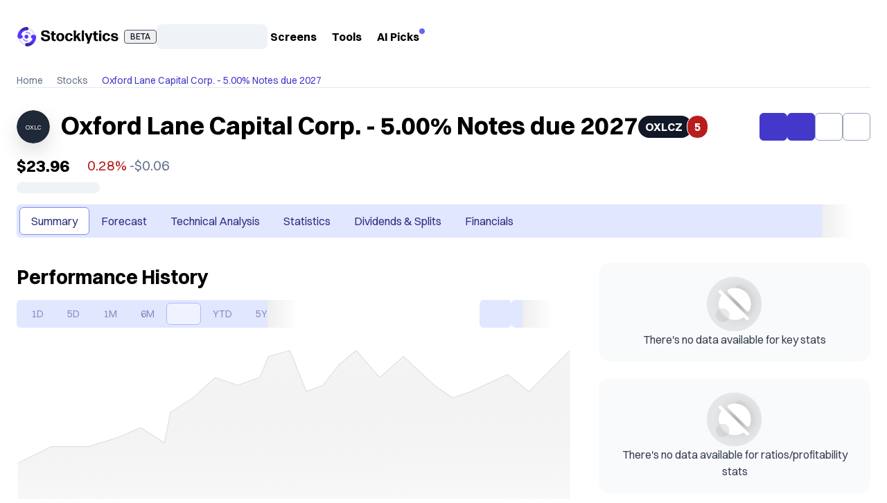

--- FILE ---
content_type: text/html; charset=utf-8
request_url: https://stocklytics.com/stocks/oxlcz
body_size: 15834
content:
<!DOCTYPE html><html lang="en" data-use_fedcm_for_prompt="true"><head><meta charSet="utf-8"/><meta name="viewport" content="width=device-width, initial-scale=1"/><link rel="canonical" href="https://stocklytics.com/stocks/oxlcz"/><title>OXLCZ - Oxford Lane Capital Corp. Notes due 2027</title><meta name="description" content="Learn more about Oxford Lane Capital Corp. - 5.00% Notes due 2027 (OXLCZ) including stock price history, news, analysis, market cap, and more. Stay informed with Oxford Lane Capital Corp.&#x27;s performance in the industry and explore its 52-week range and trading volume."/><meta property="og:title" content="OXLCZ - Oxford Lane Capital Corp. Notes due 2027"/><meta property="og:description" content="Learn more about Oxford Lane Capital Corp. - 5.00% Notes due 2027 (OXLCZ) including stock price history, news, analysis, market cap, and more. Stay informed with Oxford Lane Capital Corp.&#x27;s performance in the industry and explore its 52-week range and trading volume."/><link rel="preload" as="image" imageSrcSet="https://d1tnqs405b3jfz.cloudfront.net/images/design/price-time-series.svg?w=16 1x" fetchpriority="high"/><link rel="preload" as="image" imageSrcSet="https://d1tnqs405b3jfz.cloudfront.net/images/logo/logo-stocklytics.svg?w=16 1x" fetchpriority="high"/><meta name="next-head-count" content="9"/><link rel="preconnect" href="https://fonts.googleapis.com" crossorigin="anonymous"/><link rel="preconnect" href="https://fonts.gstatic.com" crossorigin="anonymous"/><link rel="apple-touch-icon" sizes="180x180" href="/apple-touch-icon.png"/><link rel="icon" type="image/png" sizes="32x32" href="/favicon-32x32.png"/><link rel="icon" type="image/png" sizes="16x16" href="/favicon-16x16.png"/><link rel="manifest" href="/site.webmanifest"/><link rel="mask-icon" href="/safari-pinned-tab.svg" color="#5243ff"/><meta name="msapplication-TileColor" content="#5243ff"/><link rel="shortcut icon" href="/favicon.ico"/><meta name="msapplication-config" content="/browserconfig.xml"/><meta name="theme-color" content="#ffffff"/><meta property="og:image" content="https://d1tnqs405b3jfz.cloudfront.net/images/design/social-sharing-image.jpg?w=auto"/><meta property="og:type" content="website"/><meta property="og:url" content="https://stocklytics.com/"/><meta property="og:image:alt" content="Stocklytics Platform"/><meta property="og:site_name" content="Stocklytics"/><script id="environment" data-nscript="beforeInteractive">
            window._env = {"GRAPHQL_API_URL":"https://stocklytics.com/v2/graphql/","GRAPHQL_MOCK_API_URL":"","GOOGLE_CLIENT_ID":"650109620272-mfvvets8vvqjkej7ikmjdp7dl2nl1dhq.apps.googleusercontent.com","MICROSOFT_CLIENT_ID":"697389a4-d291-461c-9e5a-31a2cefde6f3","GOOGLE_ANALYTICS_KEY":"GTM-NJTDVQL3","STRIPE_PUBLISHABLE_KEY":"pk_live_51Nk8fTHp30q05pX03pNSl01AXVPTqQTEZZFRL2tun9cc1qBvxB3jJ2dPYDefxGJOm4FKCq8IBkGOIogsAScVfXwc00AXiOV57I","POSTHOG_API_KEY":"phc_8bcFhcagAcB65XfqMs2E1y14z14wH4b7wWbQ45Hj8ST","STATIC_ASSETS_CDN_URL":"https://d1tnqs405b3jfz.cloudfront.net","SENTRY_DSN":"https://ad1dec8a7f314e67b7787e23cb958393@o4505399605592064.ingest.sentry.io/4505438214029312","SENTRY_SAMPLE":"0.95","SENTRY_TRACES_SAMPLE":"0.0001","SENTRY_PROFILE_SAMPLE":"0.0001","SHOW_EXPERIMENTAL":true,"NODE_ENV":"production","POSTHOG_API_HOST":"https://us.i.posthog.com","TAWK_PROPERTY_ID":"","TAWK_WIDGET_ID":"","BUILD_ID":"CyBkqC5fcgk8hOBbTiV4n"};
            </script><link rel="preload" href="/_next/static/css/69d0443dab6f85c8.css" as="style"/><link rel="stylesheet" href="/_next/static/css/69d0443dab6f85c8.css" data-n-g=""/><noscript data-n-css=""></noscript><script defer="" nomodule="" src="/_next/static/chunks/polyfills-78c92fac7aa8fdd8.js"></script><script src="/_next/static/chunks/webpack-fa8eba99cc24cf35.js" defer=""></script><script src="/_next/static/chunks/framework-08c668397324f836.js" defer=""></script><script src="/_next/static/chunks/main-473205a8a3fde30d.js" defer=""></script><script src="/_next/static/chunks/pages/_app-e3acd54307b1ca77.js" defer=""></script><script src="/_next/static/chunks/pages/instruments/%5Bid%5D-8ac500c8d39875a3.js" defer=""></script><script src="/_next/static/CyBkqC5fcgk8hOBbTiV4n/_buildManifest.js" defer=""></script><script src="/_next/static/CyBkqC5fcgk8hOBbTiV4n/_ssgManifest.js" defer=""></script></head><body style="background-color:#fff"><div id="__next"><noscript><iframe src="https://www.googletagmanager.com/ns.html?id=GTM-NJTDVQL3" height="0" width="0" style="display:none;visibility:hidden"></iframe></noscript><div class="max-w-screen-lg bg-white relative mx-auto min-h-screen flex flex-col"><header class="px-5 md:px-6 py-4 md:py-8"><div class="hidden min-[1100px]:flex justify-between gap-4 w-full flex-1"><div class="flex items-center w-full min-h-[42px] gap-6 flex-1"><div class="flex items-center"><a href="/" class=""><img alt="Stocklytics Platform" fetchpriority="high" width="0" height="0" decoding="async" data-nimg="1" class="min-w-[147px] h-auto" style="color:transparent" srcSet="https://d1tnqs405b3jfz.cloudfront.net/images/logo/logo-stocklytics.svg?w=16 1x" src="https://d1tnqs405b3jfz.cloudfront.net/images/logo/logo-stocklytics.svg?w=16"/></a><button data-ds="oskus" class="inline-flex items-center justify-center whitespace-nowrap font-medium ring-offset-background transition-colors focus-visible:outline-none focus-visible:ring-[2px] focus-visible:ring-custom-700 focus-visible:ring-offset-2 focus-visible:ring-offset-custom-100 disabled:pointer-events-none disabled:opacity-50 border border-custom-600 disabled:border-muted-500 hover:bg-custom-50 text-custom-900 disabled:text-muted-600 gap-1 rounded-sm px-2 text-xs ml-2 h-auto leading-[18px]" style="--custom-700:var(--muted-700);--custom-100:var(--muted-100);--custom-600:var(--muted-600);--custom-50:var(--muted-50);--custom-900:var(--muted-900)" type="button" aria-haspopup="dialog" aria-expanded="false" aria-controls="radix-:R2b3n6:" data-state="closed">BETA</button></div><div class="flex items-center gap-6  w-full"><div class="animate-pulse rounded-lg bg-slate-200 w-40 h-9"></div><nav class="flex justify-between items-center gap-1 lg:gap-3 flex"><span data-state="closed" class="flex items-center gap-2 px-1 py-2 font-bold !text-black cursor-pointer">Screens<span data-ds="oskus" class="material-symbols-outlined whitespace-nowrap overflow-hidden mb-0.5 transition rotate-90" style="width:14px;min-width:14px;line-height:14px;font-size:14px">arrow_forward_ios</span></span><span data-state="closed" class="flex items-center gap-2 px-1 py-2 font-bold !text-black cursor-pointer">Tools<span data-ds="oskus" class="material-symbols-outlined whitespace-nowrap overflow-hidden mb-0.5 transition rotate-90" style="width:14px;min-width:14px;line-height:14px;font-size:14px">arrow_forward_ios</span></span><a href="/ai-stock-picks" class="p-1 py-2 font-bold text-black text-base flex flex-row">AI Picks<span class="relative flex h-2 w-2"><span class="bg-custom-400 animate-ping absolute inline-flex h-full w-full rounded-full opacity-75" style="--custom-400:var(--accent-400)"></span><span class="bg-custom-500 relative inline-flex rounded-full h-2 w-2" style="--custom-500:var(--accent-500)"></span></span></a></nav></div><div class="min-[1100px]:flex items-center justify-end gap-4 hidden"></div></div></div><div class="min-[1100px]:hidden flex justify-between items-center flex-1 w-full"><span class="flex items-center"><a href="/" class=""><img alt="Stocklytics Platform" fetchpriority="high" width="0" height="0" decoding="async" data-nimg="1" class="min-w-[147px] h-auto" style="color:transparent" srcSet="https://d1tnqs405b3jfz.cloudfront.net/images/logo/logo-stocklytics.svg?w=16 1x" src="https://d1tnqs405b3jfz.cloudfront.net/images/logo/logo-stocklytics.svg?w=16"/></a><button data-ds="oskus" class="inline-flex items-center justify-center whitespace-nowrap font-medium ring-offset-background transition-colors focus-visible:outline-none focus-visible:ring-[2px] focus-visible:ring-custom-700 focus-visible:ring-offset-2 focus-visible:ring-offset-custom-100 disabled:pointer-events-none disabled:opacity-50 border border-custom-600 disabled:border-muted-500 hover:bg-custom-50 text-custom-900 disabled:text-muted-600 gap-1 rounded-sm px-2 text-xs ml-2 h-auto leading-[18px]" style="--custom-700:var(--muted-700);--custom-100:var(--muted-100);--custom-600:var(--muted-600);--custom-50:var(--muted-50);--custom-900:var(--muted-900)" type="button" aria-haspopup="dialog" aria-expanded="false" aria-controls="radix-:R2d3n6:" data-state="closed">BETA</button></span><div class="flex items-center gap-2 sm:gap-3"><button data-ds="oskus" class="items-center justify-center whitespace-nowrap font-medium ring-offset-background transition-colors focus-visible:outline-none focus-visible:ring-[2px] focus-visible:ring-custom-700 focus-visible:ring-offset-2 focus-visible:ring-offset-custom-100 disabled:pointer-events-none disabled:opacity-50 bg-custom-100 disabled:bg-muted-200 text-custom-950 hover:text-custom-700 disabled:text-muted-500 gap-2 text-sm rounded-full px-0 h-8 w-8 hidden sm:flex" style="--custom-700:var(--accent-700);--custom-100:var(--accent-100);--custom-950:var(--accent-950)" type="button" aria-label="open features navigation menu"><span data-ds="oskus" class="material-symbols-outlined whitespace-nowrap overflow-hidden" style="width:18px;min-width:18px;line-height:18px;font-size:18px">apps</span></button><div class="animate-pulse bg-slate-200 rounded-full h-8 w-8"></div><button data-ds="oskus" class="inline-flex items-center justify-center whitespace-nowrap font-medium ring-offset-background transition-colors focus-visible:outline-none focus-visible:ring-[2px] focus-visible:ring-custom-700 focus-visible:ring-offset-2 focus-visible:ring-offset-custom-100 disabled:pointer-events-none disabled:opacity-50 hover:bg-custom-100 disabled:text-muted-500 gap-2 h-8 text-sm rounded-full text-muted-700 px-1" style="--custom-700:var(--accent-700);--custom-100:var(--accent-100);--custom-900:var(--accent-900)" aria-label="open menu"><span data-ds="oskus" class="material-symbols-outlined whitespace-nowrap overflow-hidden" style="width:24px;min-width:24px;line-height:24px;font-size:24px">menu</span></button></div></div></header><section class="px-5 md:px-6 hidden sm:flex flex-col gap-4 mb-8"><nav aria-label="breadcrumb"><ol class="flex flex-wrap items-center gap-1 break-words text-sm text-muted-500 sm:gap-2.5"><li class="inline-flex items-center gap-1"><a href="/" class="transition-colors hover:text-accent-700">Home</a></li><li role="presentation" aria-hidden="true" class="inline-flex items-center gap-1"><span data-ds="oskus" class="material-symbols-outlined whitespace-nowrap overflow-hidden" style="width:20px;min-width:20px;line-height:20px;font-size:20px">chevron_right</span></li><li class="inline-flex items-center gap-1"><a href="/stocks" class="transition-colors hover:text-accent-700">Stocks</a></li><li role="presentation" aria-hidden="true" class="inline-flex items-center gap-1"><span data-ds="oskus" class="material-symbols-outlined whitespace-nowrap overflow-hidden" style="width:20px;min-width:20px;line-height:20px;font-size:20px">chevron_right</span></li><li class="inline-flex items-center gap-1"><span role="link" aria-disabled="true" aria-current="page" class="text-accent-700">Oxford Lane Capital Corp. - 5.00% Notes due 2027</span></li></ol></nav><hr/></section><section class="px-5 md:px-6 w-full flex flex-col mt-[6px] sm:mt-0"><div class="w-full mb-3 md:mb-4 flex flex-row items-center"><div class="rounded-full flex overflow-hidden relative shadow-2 size-[66px] md:size-[48px] min-w-[66px] min-h-[66px] md:min-w-[48px] md:min-h-[48px]"><div title="Asset symbol OXLCZ" class="flex items-center justify-center text-[9px] text-white bg-gray-800 w-full h-full rounded-full">OXLC</div></div><div class="w-[calc(100%-74px)] md:w-[calc(100%-64px)] flex flex-col md:flex-row md:items-center ml-2 md:ml-4 gap-1 md:gap-2"><div class="inline-block min-w-0 h-7 md:h-11"><span class="truncate block text-lg md:text-4xl md:font-bold text-muted-700 md:text-black" title="Oxford Lane Capital Corp. - 5.00% Notes due 2027">Oxford Lane Capital Corp. - 5.00% Notes due 2027</span></div><div class="flex flex-row items-center gap-2 grow"><div class="flex flex-row items-center text-white font-bold"><abbr class="flex items-center rounded-3xl bg-gray-900 h-7 md:h-8 pl-2.5 text-sm md:text-base pr-3.5">OXLCZ</abbr><span class="flex items-center border border-white bg-custom-700 h-[30px] md:h-[34px] rounded-3xl px-2.5 -ml-2 text-sm md:text-base" style="--custom-700:var(--error-700)">5</span></div><div class="flex flex-row items-center gap-2 ml-auto"><button data-ds="oskus" class="inline-flex items-center justify-center whitespace-nowrap font-medium ring-offset-background transition-colors focus-visible:outline-none focus-visible:ring-[2px] focus-visible:ring-custom-700 focus-visible:ring-offset-2 focus-visible:ring-offset-custom-100 disabled:pointer-events-none disabled:opacity-50 bg-custom-700 hover:bg-custom-800 disabled:bg-muted-200 text-white disabled:text-muted-500 gap-2 rounded-md h-10 px-4 text-md w-10 lg:w-auto" style="--custom-700:var(--accent-700);--custom-100:var(--accent-100);--custom-800:var(--accent-800)" title="Add Oxford Lane Capital Corp. - 5.00% Notes due 2027 to portfolio"><span data-ds="oskus" class="material-symbols-outlined whitespace-nowrap overflow-hidden" style="width:20px;min-width:20px;line-height:20px;font-size:20px">create_new_folder</span><span class="hidden lg:block">Portfolio</span></button><button data-ds="oskus" class="inline-flex items-center justify-center whitespace-nowrap font-medium ring-offset-background transition-colors focus-visible:outline-none focus-visible:ring-[2px] focus-visible:ring-custom-700 focus-visible:ring-offset-2 focus-visible:ring-offset-custom-100 disabled:pointer-events-none disabled:opacity-50 bg-custom-700 hover:bg-custom-800 disabled:bg-muted-200 text-white disabled:text-muted-500 gap-2 rounded-md h-10 px-4 text-md w-10 lg:w-auto" style="--custom-700:var(--accent-700);--custom-100:var(--accent-100);--custom-800:var(--accent-800)" type="button" title="Add alert with this asset"><span data-ds="oskus" class="material-symbols-outlined whitespace-nowrap overflow-hidden" style="width:20px;min-width:20px;line-height:20px;font-size:20px">notifications_active</span><span class="hidden lg:block">Alert</span></button><button data-ds="oskus" class="inline-flex items-center justify-center whitespace-nowrap font-medium ring-offset-background transition-colors focus-visible:outline-none focus-visible:ring-[2px] focus-visible:ring-custom-700 focus-visible:ring-offset-2 focus-visible:ring-offset-custom-100 disabled:pointer-events-none disabled:opacity-50 border border-custom-400 hover:border-custom-600 disabled:border-muted-500 bg-white hover:bg-custom-50 disabled:bg-muted-100 text-custom-900 disabled:text-muted-500 gap-2 rounded-md h-10 px-4 text-md w-10 lg:w-auto" style="--custom-700:var(--muted-700);--custom-100:var(--muted-100);--custom-400:var(--muted-400);--custom-600:var(--muted-600);--custom-50:var(--muted-50);--custom-900:var(--muted-900)" title="Add to watchlist"><span data-ds="oskus" class="material-symbols-outlined whitespace-nowrap overflow-hidden" style="width:20px;min-width:20px;line-height:20px;font-size:20px">star</span><span class="hidden lg:block">Watch</span></button><button data-ds="oskus" class="inline-flex items-center justify-center whitespace-nowrap font-medium ring-offset-background transition-colors focus-visible:outline-none focus-visible:ring-[2px] focus-visible:ring-custom-700 focus-visible:ring-offset-2 focus-visible:ring-offset-custom-100 disabled:pointer-events-none disabled:opacity-50 border border-custom-400 hover:border-custom-600 disabled:border-muted-500 bg-white hover:bg-custom-50 disabled:bg-muted-100 text-custom-900 disabled:text-muted-500 gap-2 rounded-md h-10 px-4 text-md w-10 lg:w-auto" style="--custom-700:var(--muted-700);--custom-100:var(--muted-100);--custom-400:var(--muted-400);--custom-600:var(--muted-600);--custom-50:var(--muted-50);--custom-900:var(--muted-900)" title="Share with your friends"><span data-ds="oskus" class="material-symbols-outlined whitespace-nowrap overflow-hidden" style="width:20px;min-width:20px;line-height:20px;font-size:20px">ios_share</span><span class="hidden lg:block">Share</span></button></div></div></div></div><div class="mb-2 flex flex-row items-center gap-2"><span class="inline-block px-1 rounded transparent"><span class="text-lg md:text-2xl font-bold -ml-1">$23.96</span></span><span class="inline-flex items-center text-custom-500 text-lg md:text-xl" style="--custom-500:var(--error-700)"><span data-ds="oskus" class="material-symbols-outlined whitespace-nowrap overflow-hidden -ml-2 w-[20px] text-[20px] md:w-[24px] md:text-[24px]" style="width:30px;min-width:30px;line-height:30px;font-size:30px">arrow_drop_down</span>0.28%</span><span class="text-muted-500 text-lg md:text-xl whitespace-nowrap"><span class="inline-block px-1 rounded transparent">-$0.06</span></span></div><div class="animate-pulse rounded-lg bg-slate-200 h-4 w-full" style="width:120px"></div></section><div data-state="closed" class="fixed top-0 inset-x-0 z-[99] bg-white w-full py-4 shadow-lg transition-transform ease-in-out duration-500 data-[state=open]:translate-y-0 data-[state=closed]:-translate-y-[400px]"><div class="max-w-screen-lg mx-auto px-5 md:px-6 gap-2 flex flex-col md:flex-row justify-start md:justify-between"><div class="w-full flex gap-2 items-center justify-between md:justify-start"><div class="flex flex-row gap-2 items-center"><div class="rounded-full flex overflow-hidden relative min-w-6 size-6 md:size-8 md:min-w-8"><div title="Asset symbol OXLCZ" class="flex items-center justify-center text-[9px] text-white bg-gray-800 w-full h-full rounded-full">OXLC</div></div><div class="flex flex-row items-center text-white font-bold"><abbr class="flex items-center rounded-3xl bg-gray-900 h-7 pl-2.5 pr-3.5">OXLCZ</abbr><span class="flex items-center border border-white bg-custom-700 h-[30px] rounded-3xl px-2.5 -ml-2" style="--custom-700:var(--error-700)">5</span></div></div><div class="flex flex-row gap-4 items-center"><p class="text-base font-bold">$23.96</p><span class="inline-flex items-center text-custom-500 text-base" style="--custom-500:var(--error-700)"><span data-ds="oskus" class="material-symbols-outlined whitespace-nowrap overflow-hidden -ml-2" style="width:24px;min-width:24px;line-height:24px;font-size:24px">arrow_drop_down</span>0.28%</span><span class="px-1 rounded hidden md:block transparent">-$0.06</span></div></div><div class="flex flex-row items-center gap-2"><div class="w-full md:max-w-[216px]"><button type="button" role="combobox" aria-controls="radix-:R36rjn6:" aria-expanded="false" aria-autocomplete="none" dir="ltr" data-state="closed" class="justify-between font-medium text-left text-custom-950 transition-colors ring-offset-background focus-visible:outline-none focus-visible:ring-[2px] focus-visible:ring-custom-700 focus-visible:ring-offset-2 focus-visible:ring-offset-white disabled:cursor-not-allowed [&amp;&gt;span]:line-clamp-1 group rounded-md h-8 px-3 text-sm bg-custom-100 placeholder:text-muted-600 data-[state=open]:bg-custom-200 disabled:bg-muted-200 disabled:text-muted-700 flex flex-row gap-2 items-center w-max" data-ds="oskus" style="--custom-950:var(--accent-950);--custom-700:var(--accent-700);--custom-100:var(--accent-100);--custom-200:var(--accent-200)" aria-label="Select asset sub-page"><span data-ds="oskus" class="material-symbols-outlined whitespace-nowrap overflow-hidden" style="width:16px;min-width:16px;line-height:16px;font-size:16px">dvr</span><span style="pointer-events:none"></span><span data-ds="oskus" class="material-symbols-outlined whitespace-nowrap overflow-hidden mb-0.5 transition rotate-90 group-data-[state=open]:-rotate-90" style="width:14px;min-width:14px;line-height:14px;font-size:14px">arrow_forward_ios</span></button><select aria-hidden="true" tabindex="-1" style="position:absolute;border:0;width:1px;height:1px;padding:0;margin:-1px;overflow:hidden;clip:rect(0, 0, 0, 0);white-space:nowrap;word-wrap:normal"></select></div><div class="flex flex-row items-center gap-2 ml-auto"><button data-ds="oskus" class="inline-flex items-center justify-center whitespace-nowrap font-medium ring-offset-background transition-colors focus-visible:outline-none focus-visible:ring-[2px] focus-visible:ring-custom-700 focus-visible:ring-offset-2 focus-visible:ring-offset-custom-100 disabled:pointer-events-none disabled:opacity-50 bg-custom-700 hover:bg-custom-800 disabled:bg-muted-200 text-white disabled:text-muted-500 gap-2 rounded-md h-8 px-3 text-sm w-8" style="--custom-700:var(--accent-700);--custom-100:var(--accent-100);--custom-800:var(--accent-800)" title="Add Oxford Lane Capital Corp. - 5.00% Notes due 2027 to portfolio"><span data-ds="oskus" class="material-symbols-outlined whitespace-nowrap overflow-hidden" style="width:18px;min-width:18px;line-height:18px;font-size:18px">create_new_folder</span></button><button data-ds="oskus" class="inline-flex items-center justify-center whitespace-nowrap font-medium ring-offset-background transition-colors focus-visible:outline-none focus-visible:ring-[2px] focus-visible:ring-custom-700 focus-visible:ring-offset-2 focus-visible:ring-offset-custom-100 disabled:pointer-events-none disabled:opacity-50 bg-custom-700 hover:bg-custom-800 disabled:bg-muted-200 text-white disabled:text-muted-500 gap-2 rounded-md h-8 px-3 text-sm w-8" style="--custom-700:var(--accent-700);--custom-100:var(--accent-100);--custom-800:var(--accent-800)" type="button" title="Add alert with this asset"><span data-ds="oskus" class="material-symbols-outlined whitespace-nowrap overflow-hidden" style="width:18px;min-width:18px;line-height:18px;font-size:18px">notifications_active</span></button><button data-ds="oskus" class="inline-flex items-center justify-center whitespace-nowrap font-medium ring-offset-background transition-colors focus-visible:outline-none focus-visible:ring-[2px] focus-visible:ring-custom-700 focus-visible:ring-offset-2 focus-visible:ring-offset-custom-100 disabled:pointer-events-none disabled:opacity-50 border border-custom-400 hover:border-custom-600 disabled:border-muted-500 bg-white hover:bg-custom-50 disabled:bg-muted-100 text-custom-900 disabled:text-muted-500 gap-2 rounded-md h-8 px-3 text-sm w-8" style="--custom-700:var(--muted-700);--custom-100:var(--muted-100);--custom-400:var(--muted-400);--custom-600:var(--muted-600);--custom-50:var(--muted-50);--custom-900:var(--muted-900)" title="Add to watchlist"><span data-ds="oskus" class="material-symbols-outlined whitespace-nowrap overflow-hidden" style="width:18px;min-width:18px;line-height:18px;font-size:18px">star</span></button><button data-ds="oskus" class="inline-flex items-center justify-center whitespace-nowrap font-medium ring-offset-background transition-colors focus-visible:outline-none focus-visible:ring-[2px] focus-visible:ring-custom-700 focus-visible:ring-offset-2 focus-visible:ring-offset-custom-100 disabled:pointer-events-none disabled:opacity-50 border border-custom-400 hover:border-custom-600 disabled:border-muted-500 bg-white hover:bg-custom-50 disabled:bg-muted-100 text-custom-900 disabled:text-muted-500 gap-2 rounded-md h-8 px-3 text-sm w-8" style="--custom-700:var(--muted-700);--custom-100:var(--muted-100);--custom-400:var(--muted-400);--custom-600:var(--muted-600);--custom-50:var(--muted-50);--custom-900:var(--muted-900)" title="Share with your friends"><span data-ds="oskus" class="material-symbols-outlined whitespace-nowrap overflow-hidden" style="width:18px;min-width:18px;line-height:18px;font-size:18px">ios_share</span></button></div></div></div></div><div class="px-5 md:px-6 pt-4 md:pt-4 z-1" id="instrument-navigation"><div class="relative flex w-full overflow-hidden rounded-md bg-accent-100"><div class="overflow-x-auto scroll-smooth no-scrollbar"><div dir="ltr" data-orientation="horizontal"><div role="tablist" aria-orientation="horizontal" data-ds="oskus" class="inline-flex items-center justify-center rounded-md p-1 h-12 text-base [&amp;&gt;*]:text-base bg-accent-100 text-accent-900 border-accent-400" tabindex="-1" data-orientation="horizontal" style="outline:none"><button type="button" role="tab" aria-selected="true" aria-controls="radix-:Rqrjn6:-content-" data-state="active" id="/stocks/oxlcz" class="h-full inline-flex gap-2 items-center justify-center whitespace-nowrap rounded-md px-3 sm:px-4 text-base transition-all bg-inherit border border-transparent data-[state=active]:bg-white data-[state=active]:text-inherit data-[state=active]:border-inherit" tabindex="-1" data-orientation="horizontal" data-radix-collection-item="">Summary</button><button type="button" role="tab" aria-selected="false" aria-controls="radix-:Rqrjn6:-content-/forecast" data-state="inactive" id="/stocks/oxlcz/forecast" class="h-full inline-flex gap-2 items-center justify-center whitespace-nowrap rounded-md px-3 sm:px-4 text-base transition-all bg-inherit border border-transparent data-[state=active]:bg-white data-[state=active]:text-inherit data-[state=active]:border-inherit" tabindex="-1" data-orientation="horizontal" data-radix-collection-item="">Forecast</button><button type="button" role="tab" aria-selected="false" aria-controls="radix-:Rqrjn6:-content-/technical-analysis" data-state="inactive" id="/stocks/oxlcz/technical-analysis" class="h-full inline-flex gap-2 items-center justify-center whitespace-nowrap rounded-md px-3 sm:px-4 text-base transition-all bg-inherit border border-transparent data-[state=active]:bg-white data-[state=active]:text-inherit data-[state=active]:border-inherit" tabindex="-1" data-orientation="horizontal" data-radix-collection-item="">Technical Analysis</button><button type="button" role="tab" aria-selected="false" aria-controls="radix-:Rqrjn6:-content-/statistics" data-state="inactive" id="/stocks/oxlcz/statistics" class="h-full inline-flex gap-2 items-center justify-center whitespace-nowrap rounded-md px-3 sm:px-4 text-base transition-all bg-inherit border border-transparent data-[state=active]:bg-white data-[state=active]:text-inherit data-[state=active]:border-inherit" tabindex="-1" data-orientation="horizontal" data-radix-collection-item="">Statistics</button><button type="button" role="tab" aria-selected="false" aria-controls="radix-:Rqrjn6:-content-/dividends" data-state="inactive" id="/stocks/oxlcz/dividends" class="h-full inline-flex gap-2 items-center justify-center whitespace-nowrap rounded-md px-3 sm:px-4 text-base transition-all bg-inherit border border-transparent data-[state=active]:bg-white data-[state=active]:text-inherit data-[state=active]:border-inherit" tabindex="-1" data-orientation="horizontal" data-radix-collection-item="">Dividends &amp; Splits</button><button type="button" role="tab" aria-selected="false" aria-controls="radix-:Rqrjn6:-content-/financials" data-state="inactive" id="/stocks/oxlcz/financials" class="h-full inline-flex gap-2 items-center justify-center whitespace-nowrap rounded-md px-3 sm:px-4 text-base transition-all bg-inherit border border-transparent data-[state=active]:bg-white data-[state=active]:text-inherit data-[state=active]:border-inherit" tabindex="-1" data-orientation="horizontal" data-radix-collection-item="">Financials</button></div></div></div><button type="button" data-direction="right" class="absolute w-[70px] h-full bg-gradient-to-l from-white from-35% flex items-center justify-end right-0 bottom-0" aria-label="scroll to the right"><span data-ds="oskus" class="material-symbols-outlined whitespace-nowrap overflow-hidden" style="width:12px;min-width:12px;line-height:12px;font-size:12px">arrow_forward_ios</span></button></div></div><div class="flex flex-col gap-8 grid-flow-row [@media(min-width:1100px)]:grid md:grid-cols-3 pt-2 md:pt-9 md:grid-rows-1 gap-y-6 md:gap-y-12 md:gap-x-4 lg:gap-x-12"><div class="md:col-span-2 md:row-span-1"><section class="px-5 pt-4 md:pt-0 md:px-6 relative z-10 flex-2 w-full lg:max-w-[960px]"><h3 class="title-lg mb-4 md:mb-3">Performance History</h3><div class="flex flex-col gap-4 flex-wrap mb-4 md:gap-2"><div class="flex flex-wrap gap-2 items-center w-full justify-between"><div class="relative flex overflow-hidden w-auto"><div class="overflow-x-auto scroll-smooth no-scrollbar"><div dir="ltr" data-orientation="horizontal"><div role="tablist" aria-orientation="horizontal" data-ds="oskus" class="inline-flex items-center justify-center rounded-md p-1 h-10 text-sm [&amp;&gt;*]:text-sm bg-accent-100 text-accent-900 border-accent-400" tabindex="-1" data-orientation="horizontal" style="outline:none"><button type="button" role="tab" aria-selected="false" aria-controls="radix-:R5aidjn6:-content-twentyFourHours" data-state="inactive" data-disabled="" disabled="" id="radix-:R5aidjn6:-trigger-twentyFourHours" class="h-full inline-flex gap-2 items-center justify-center whitespace-nowrap rounded-md px-3 sm:px-4 text-base transition-all bg-inherit border border-transparent data-[state=active]:bg-white data-[state=active]:text-inherit data-[state=active]:border-inherit pointer-events-none opacity-50" tabindex="-1" data-orientation="horizontal" data-radix-collection-item="">1D</button><button type="button" role="tab" aria-selected="false" aria-controls="radix-:R5aidjn6:-content-fiveDays" data-state="inactive" data-disabled="" disabled="" id="radix-:R5aidjn6:-trigger-fiveDays" class="h-full inline-flex gap-2 items-center justify-center whitespace-nowrap rounded-md px-3 sm:px-4 text-base transition-all bg-inherit border border-transparent data-[state=active]:bg-white data-[state=active]:text-inherit data-[state=active]:border-inherit pointer-events-none opacity-50" tabindex="-1" data-orientation="horizontal" data-radix-collection-item="">5D</button><button type="button" role="tab" aria-selected="false" aria-controls="radix-:R5aidjn6:-content-oneMonth" data-state="inactive" data-disabled="" disabled="" id="radix-:R5aidjn6:-trigger-oneMonth" class="h-full inline-flex gap-2 items-center justify-center whitespace-nowrap rounded-md px-3 sm:px-4 text-base transition-all bg-inherit border border-transparent data-[state=active]:bg-white data-[state=active]:text-inherit data-[state=active]:border-inherit pointer-events-none opacity-50" tabindex="-1" data-orientation="horizontal" data-radix-collection-item="">1M</button><button type="button" role="tab" aria-selected="false" aria-controls="radix-:R5aidjn6:-content-sixMonths" data-state="inactive" data-disabled="" disabled="" id="radix-:R5aidjn6:-trigger-sixMonths" class="h-full inline-flex gap-2 items-center justify-center whitespace-nowrap rounded-md px-3 sm:px-4 text-base transition-all bg-inherit border border-transparent data-[state=active]:bg-white data-[state=active]:text-inherit data-[state=active]:border-inherit pointer-events-none opacity-50" tabindex="-1" data-orientation="horizontal" data-radix-collection-item="">6M</button><button type="button" role="tab" aria-selected="true" aria-controls="radix-:R5aidjn6:-content-oneYear" data-state="active" data-disabled="" disabled="" id="radix-:R5aidjn6:-trigger-oneYear" class="h-full inline-flex gap-2 items-center justify-center whitespace-nowrap rounded-md px-3 sm:px-4 text-base transition-all bg-inherit border border-transparent data-[state=active]:bg-white data-[state=active]:text-inherit data-[state=active]:border-inherit pointer-events-none opacity-50" tabindex="-1" data-orientation="horizontal" data-radix-collection-item=""><span data-ds="oskus" class="material-symbols-outlined whitespace-nowrap overflow-hidden animate-spin" style="width:16px;min-width:16px;line-height:16px;font-size:16px">progress_activity</span></button><button type="button" role="tab" aria-selected="false" aria-controls="radix-:R5aidjn6:-content-yearToDate" data-state="inactive" data-disabled="" disabled="" id="radix-:R5aidjn6:-trigger-yearToDate" class="h-full inline-flex gap-2 items-center justify-center whitespace-nowrap rounded-md px-3 sm:px-4 text-base transition-all bg-inherit border border-transparent data-[state=active]:bg-white data-[state=active]:text-inherit data-[state=active]:border-inherit pointer-events-none opacity-50" tabindex="-1" data-orientation="horizontal" data-radix-collection-item="">YTD</button><button type="button" role="tab" aria-selected="false" aria-controls="radix-:R5aidjn6:-content-fiveYear" data-state="inactive" data-disabled="" disabled="" id="radix-:R5aidjn6:-trigger-fiveYear" class="h-full inline-flex gap-2 items-center justify-center whitespace-nowrap rounded-md px-3 sm:px-4 text-base transition-all bg-inherit border border-transparent data-[state=active]:bg-white data-[state=active]:text-inherit data-[state=active]:border-inherit pointer-events-none opacity-50" tabindex="-1" data-orientation="horizontal" data-radix-collection-item="">5Y</button><button type="button" role="tab" aria-selected="false" aria-controls="radix-:R5aidjn6:-content-all" data-state="inactive" data-disabled="" disabled="" id="radix-:R5aidjn6:-trigger-all" class="h-full inline-flex gap-2 items-center justify-center whitespace-nowrap rounded-md px-3 sm:px-4 text-base transition-all bg-inherit border border-transparent data-[state=active]:bg-white data-[state=active]:text-inherit data-[state=active]:border-inherit pointer-events-none opacity-50" tabindex="-1" data-orientation="horizontal" data-radix-collection-item="">All</button></div></div></div><button type="button" data-direction="right" class="absolute w-[70px] h-full bg-gradient-to-l from-white from-35% flex items-center justify-end right-0 bottom-0" aria-label="scroll to the right"><span data-ds="oskus" class="material-symbols-outlined whitespace-nowrap overflow-hidden" style="width:12px;min-width:12px;line-height:12px;font-size:12px">arrow_forward_ios</span></button></div><div class="relative flex overflow-hidden w-auto"><div class="overflow-x-auto scroll-smooth no-scrollbar"><div class="flex gap-2"><button type="button" role="combobox" aria-controls="radix-:Rmaidjn6:" aria-expanded="false" aria-autocomplete="none" dir="ltr" data-state="closed" class="flex gap-2 w-full items-center justify-between font-medium text-left text-custom-950 transition-colors ring-offset-background focus-visible:outline-none focus-visible:ring-[2px] focus-visible:ring-custom-700 focus-visible:ring-offset-2 focus-visible:ring-offset-white disabled:cursor-not-allowed [&amp;&gt;span]:line-clamp-1 group rounded-md h-10 px-4 text-base bg-custom-100 placeholder:text-muted-600 data-[state=open]:bg-custom-200 disabled:bg-muted-200 disabled:text-muted-700" data-ds="oskus" style="--custom-950:var(--accent-950);--custom-700:var(--accent-700);--custom-100:var(--accent-100);--custom-200:var(--accent-200)" aria-label="Select the period"><span style="pointer-events:none"></span><span data-ds="oskus" class="material-symbols-outlined whitespace-nowrap overflow-hidden mb-0.5 transition rotate-90 group-data-[state=open]:-rotate-90" style="width:14px;min-width:14px;line-height:14px;font-size:14px">arrow_forward_ios</span></button><select aria-hidden="true" tabindex="-1" style="position:absolute;border:0;width:1px;height:1px;padding:0;margin:-1px;overflow:hidden;clip:rect(0, 0, 0, 0);white-space:nowrap;word-wrap:normal"></select><button type="button" role="combobox" aria-controls="radix-:R16aidjn6:" aria-expanded="false" aria-autocomplete="none" dir="ltr" data-state="closed" class="flex gap-2 w-full items-center justify-between font-medium text-left text-custom-950 transition-colors ring-offset-background focus-visible:outline-none focus-visible:ring-[2px] focus-visible:ring-custom-700 focus-visible:ring-offset-2 focus-visible:ring-offset-white disabled:cursor-not-allowed [&amp;&gt;span]:line-clamp-1 group rounded-md h-10 px-4 text-base bg-custom-100 placeholder:text-muted-600 data-[state=open]:bg-custom-200 disabled:bg-muted-200 disabled:text-muted-700" data-ds="oskus" style="--custom-950:var(--accent-950);--custom-700:var(--accent-700);--custom-100:var(--accent-100);--custom-200:var(--accent-200)" aria-label="Select the chart type"><span style="pointer-events:none"></span><span data-ds="oskus" class="material-symbols-outlined whitespace-nowrap overflow-hidden mb-0.5 transition rotate-90 group-data-[state=open]:-rotate-90" style="width:14px;min-width:14px;line-height:14px;font-size:14px">arrow_forward_ios</span></button><select aria-hidden="true" tabindex="-1" style="position:absolute;border:0;width:1px;height:1px;padding:0;margin:-1px;overflow:hidden;clip:rect(0, 0, 0, 0);white-space:nowrap;word-wrap:normal"></select><button data-ds="oskus" class="inline-flex items-center justify-center whitespace-nowrap font-medium ring-offset-background transition-colors focus-visible:outline-none focus-visible:ring-[2px] focus-visible:ring-custom-700 focus-visible:ring-offset-2 focus-visible:ring-offset-custom-100 disabled:pointer-events-none disabled:opacity-50 bg-custom-700 hover:bg-custom-800 disabled:bg-muted-200 text-white disabled:text-muted-500 gap-2 text-md px-0 h-10 w-10 rounded-lg min-w-10" style="--custom-700:var(--accent-700);--custom-100:var(--accent-100);--custom-800:var(--accent-800)" type="button" aria-label="open performance chart settings"><span data-ds="oskus" class="material-symbols-outlined whitespace-nowrap overflow-hidden" style="width:20px;min-width:20px;line-height:20px;font-size:20px">settings</span></button></div></div><button type="button" data-direction="right" class="absolute w-[70px] h-full bg-gradient-to-l from-white from-35% flex items-center justify-end right-0 bottom-0" aria-label="scroll to the right"><span data-ds="oskus" class="material-symbols-outlined whitespace-nowrap overflow-hidden" style="width:12px;min-width:12px;line-height:12px;font-size:12px">arrow_forward_ios</span></button></div></div></div><div class="flex gap-2 items-center flex-wrap"></div><img alt="Chart placeholder" fetchpriority="high" width="0" height="0" decoding="async" data-nimg="1" class="bg-white" style="color:transparent;z-index:2;width:100%;height:100%;margin-top:16px" srcSet="https://d1tnqs405b3jfz.cloudfront.net/images/design/price-time-series.svg?w=16 1x" src="https://d1tnqs405b3jfz.cloudfront.net/images/design/price-time-series.svg?w=16"/></section></div><div class="flex flex-col gap-6 [@media(min-width:1100px)]:px-0 [@media(min-width:1100px)]:row-span-2 [@media(min-width:1100px)]:pr-6"><section class="px-5 md:px-0 w-full flex flex-col gap-4"><div class="rounded-2xl flex flex-col gap-4 justify-center items-center h-full py-5 px-8 text-center bg-gray-50 flex-1"><img alt="no data available for key stats" loading="lazy" width="80" height="80" decoding="async" data-nimg="1" style="color:transparent" srcSet="https://d1tnqs405b3jfz.cloudfront.net/images/illustrations/not-found.png?w=96 1x, https://d1tnqs405b3jfz.cloudfront.net/images/illustrations/not-found.png?w=256 2x" src="https://d1tnqs405b3jfz.cloudfront.net/images/illustrations/not-found.png?w=256"/><p class="text-gray-700">There&#x27;s no data available<!-- --> for key stats</p></div></section><div class="mx-5 md:mx-6 border-b [@media(min-width:1100px)]:hidden"></div><div class="[@media(min-width:1100px)]:mt-6 mt-0"><section class="px-5 md:px-0 w-full"><div class="rounded-2xl flex flex-col gap-4 justify-center items-center h-full py-5 px-8 text-center bg-gray-50"><img alt="no data available for ratios/profitability stats" loading="lazy" width="80" height="80" decoding="async" data-nimg="1" style="color:transparent" srcSet="https://d1tnqs405b3jfz.cloudfront.net/images/illustrations/not-found.png?w=96 1x, https://d1tnqs405b3jfz.cloudfront.net/images/illustrations/not-found.png?w=256 2x" src="https://d1tnqs405b3jfz.cloudfront.net/images/illustrations/not-found.png?w=256"/><p class="text-gray-700">There&#x27;s no data available<!-- --> for ratios/profitability stats</p></div></section></div></div><div class="md:col-span-2 md:row-span-1"><section class="md:px-6 px-6 pt-0"><div class="relative"><div class="flex flex-col gap-2 mb-2 md:gap-6 md:mb-6"><h3 class="title-lg">Score Breakdown</h3></div><div class="relative"><div class="z-20 absolute bg-accent-700 top-[50%] left-[50%] translate-x-[-50%] translate-y-[-50%] p-5 rounded-lg shadow-2 w-[calc(100vw-40px)] max-w-[496px] sm:w-auto md:p-6"><div class="flex flex-col justify-center items-center text-center gap-3"><h4 class="title-lg text-white">Welcome to Stocklytics</h4><p class="text-gray-300">Don&#x27;t miss out on the opportunity to stay ahead in the ever-changing world of finance.</p><button data-ds="oskus" class="inline-flex items-center justify-center whitespace-nowrap ring-offset-background transition-colors focus-visible:outline-none focus-visible:ring-[2px] focus-visible:ring-custom-700 focus-visible:ring-offset-2 focus-visible:ring-offset-custom-100 disabled:pointer-events-none disabled:opacity-50 disabled:bg-muted-200 disabled:text-muted-500 gap-2 rounded-md h-10 px-4 text-md font-bold text-black bg-white hover:bg-gray-300" style="--custom-700:var(--accent-700);--custom-100:var(--accent-100);--custom-800:var(--accent-800)">Sign up for Free<span data-ds="oskus" class="material-symbols-outlined whitespace-nowrap overflow-hidden" style="width:16px;min-width:16px;line-height:16px;font-size:16px">lock</span></button></div></div></div></div></section></div></div><section class="px-5 md:px-6 grid grid-cols-1 md:grid-cols-2 gap-8 md:gap-10 pt-6 md:pt-12"><div class="flex flex-col gap-4 h-full"><h4 class="title-xs">Analyst Forecast</h4><div class="animate-pulse rounded-lg bg-slate-200 h-4 w-full" style="height:195px"></div><div class="flex gap-2 items-center"><p class="text-muted-700 text-sm">Period: <span class="text-gray-900">Next 12 Months</span></p>•<div class="animate-pulse rounded-lg bg-slate-200 h-4 w-full" style="width:150px"></div></div></div><div class="flex flex-col gap-4 h-full"><h4 class="title-xs">Analyst Ratings</h4><div class="flex items-center gap-2.5 md:gap-6 md:h-[195px]"><div class="animate-pulse bg-slate-200 rounded-full md:size-[140px] size-[100px]"></div><table class="flex-1 border-separate border-spacing-y-4 md:border-spacing-y-7"><tbody><tr id="0row"><td><div class="animate-pulse rounded-lg bg-slate-200 h-4 w-12"></div></td><td><div class="animate-pulse rounded-lg bg-slate-200 h-4 w-12"></div></td><td class="w-full px-3"><span class="w-full h-1 bg-gray-200 rounded-sm col-span-2 block"><span class="block h-full rounded-sm transition-all duration-500 ease-out bg-custom-600" style="--custom-600:#4b5563;width:0%"></span></span></td><td><div class="animate-pulse rounded-lg bg-slate-200 h-4 w-8"></div></td></tr><tr id="1row"><td><div class="animate-pulse rounded-lg bg-slate-200 h-4 w-12"></div></td><td><div class="animate-pulse rounded-lg bg-slate-200 h-4 w-12"></div></td><td class="w-full px-3"><span class="w-full h-1 bg-gray-200 rounded-sm col-span-2 block"><span class="block h-full rounded-sm transition-all duration-500 ease-out bg-custom-600" style="--custom-600:#4b5563;width:0%"></span></span></td><td><div class="animate-pulse rounded-lg bg-slate-200 h-4 w-8"></div></td></tr><tr id="2row"><td><div class="animate-pulse rounded-lg bg-slate-200 h-4 w-12"></div></td><td><div class="animate-pulse rounded-lg bg-slate-200 h-4 w-12"></div></td><td class="w-full px-3"><span class="w-full h-1 bg-gray-200 rounded-sm col-span-2 block"><span class="block h-full rounded-sm transition-all duration-500 ease-out bg-custom-600" style="--custom-600:#4b5563;width:0%"></span></span></td><td><div class="animate-pulse rounded-lg bg-slate-200 h-4 w-8"></div></td></tr></tbody></table></div><div class="flex gap-2 items-center"><div class="animate-pulse rounded-lg bg-slate-200 h-4 w-20"></div>•<div class="animate-pulse rounded-lg bg-slate-200 h-4 w-20"></div>•<div class="animate-pulse rounded-lg bg-slate-200 h-4 w-20"></div></div></div></section><section class="px-5 md:px-6 relative flex flex-col md:flex-row gap-4 md:gap-10 mt-8 md:mt-12 w-full"><div class="flex flex-col w-full"><div class="mb-2"><h1 class="title-lg mb-4 md:mb-6">About Oxford Lane Capital Corp. - 5.00% Notes due 2027 (OXLCZ)</h1><div class="overflow-hidden"><div style="-webkit-box-orient:vertical;display:-webkit-box;-webkit-line-clamp:6;max-height:144px;transition:max-height 0.3s ease-out;overflow:hidden"><div class="prose prose-slate w-full max-w-full">Oxford Lane Capital Corp. is a publicly traded closed-end fund that primarily invests in collateralized loan obligations (CLOs) and structured finance investments. The fund's main focus is on senior secured loans made to issuers in the corporate debt sector. The fund's portfolio consists of a diverse mix of CLO equity and debt tranches, along with other structured finance investments. The 5.00% Notes due 2027 (OXLCZ) are one of the investment instruments offered by Oxford Lane Capital Corp. These notes have a fixed interest rate of 5.00% and mature in 2027. They provide investors with a steady income stream and the potential for capital appreciation.</div><div class="prose prose-slate w-full max-w-full">OXLCZ is a relatively safe investment due to its focus on senior secured loans and structured finance investments. The fund aims to generate attractive risk-adjusted returns by carefully selecting its investments and actively managing its portfolio. It benefits from Oxford Lane Capital Corp.'s extensive experience and expertise in the credit markets. The company has a strong track record of delivering consistent performance over the years. The OXLCZ notes have a stable market price and are highly liquid, allowing investors to buy and sell them easily.</div></div></div></div><dl class="border-b border-b-muted-200"><div class="py-2 border-t border-t-muted-200 text-muted-700 flex flex-row items-center"><dt>Sector</dt><dd class="ml-auto font-bold"></dd></div><div class="py-2 border-t border-t-muted-200 text-muted-700 flex flex-row items-center"><dt>Industry</dt><dd class="ml-auto font-bold"></dd></div><div class="py-2 border-t border-t-muted-200 text-muted-700 flex flex-row items-center"><dt>CEO</dt><dd class="ml-auto font-bold"></dd></div><div class="py-2 border-t border-t-muted-200 text-muted-700 flex flex-row items-center"><dt>Headquarters</dt><dd class="ml-auto font-bold"></dd></div><div class="py-2 border-t border-t-muted-200 text-muted-700 flex flex-row items-center"><dt>Employees</dt><dd class="ml-auto font-bold">0</dd></div><div class="py-2 border-t border-t-muted-200 text-muted-700 flex flex-row items-center"><dt>Exchange</dt><dd class="ml-auto font-bold">NASDAQ</dd></div></dl></div><div class="py-6 bg-muted-200 rounded-2xl flex-col justify-center flex gap-4 text-center items-center w-full md:min-w-[450px] lg:min-w-[590px] h-fit md:h-auto md:max-h-[420px] px-5 md:px-12 md:max-w-[590px] md:sticky md:top-[90px]"><img alt="add Oxford Lane Capital Corp. - 5.00% Notes due 2027 to watchlist" loading="lazy" width="100" height="100" decoding="async" data-nimg="1" style="color:transparent" srcSet="https://d1tnqs405b3jfz.cloudfront.net/images/illustrations/add-to-watchlist.png?w=128 1x, https://d1tnqs405b3jfz.cloudfront.net/images/illustrations/add-to-watchlist.png?w=256 2x" src="https://d1tnqs405b3jfz.cloudfront.net/images/illustrations/add-to-watchlist.png?w=256"/><div class="gap-2 flex-col flex"><h2 class="title-md">Keep an eye on <!-- -->Oxford Lane Capital Corp. - 5.00% Notes due 2027</h2><p class="max-w-[500px] text-muted-700 text-balance">Adding the right stocks to your watchlist can provide valuable insights and opportunities for strategic decision-making.</p></div><button data-ds="oskus" class="inline-flex items-center justify-center whitespace-nowrap font-medium ring-offset-background transition-colors focus-visible:outline-none focus-visible:ring-[2px] focus-visible:ring-custom-700 focus-visible:ring-offset-2 focus-visible:ring-offset-custom-100 disabled:pointer-events-none disabled:opacity-50 border border-custom-600 disabled:border-muted-500 hover:bg-custom-50 text-custom-900 disabled:text-muted-600 gap-2 rounded-md h-10 px-4 text-md" style="--custom-700:var(--accent-700);--custom-100:var(--accent-100);--custom-600:var(--accent-600);--custom-50:var(--accent-50);--custom-900:var(--accent-900)">Add OXLCZ to your watchlist</button></div></section><section class="px-5 md:px-6 flex flex-col mb-8 md:mb-16 mt-8 md:mt-16 !mb-0"><div class="flex md:flex-row flex-col md:gap-8 gap-4 md:mb-2 mb-0 items-start"><h2 class="text-xl md:text-3xl font-bold flex-1 w-full">Frequently Asked Questions</h2><div class="relative w-full flex-1"><input type="text" class="py-2 px-4 ps-10 w-full border border-gray-300 text-gray-600 rounded-lg text-sm focus:border-gray-600 focus:outline-none focus:ring-0" placeholder="Search FAQs"/><div class="absolute inset-y-0 start-0 flex items-center pointer-events-none ps-3 peer-disabled:opacity-50 peer-disabled:pointer-events-none"><img alt="search" loading="lazy" width="22" height="22" decoding="async" data-nimg="1" style="color:transparent" srcSet="https://d1tnqs405b3jfz.cloudfront.net/images/design/bx-search.png?w=32 1x, https://d1tnqs405b3jfz.cloudfront.net/images/design/bx-search.png?w=48 2x" src="https://d1tnqs405b3jfz.cloudfront.net/images/design/bx-search.png?w=48"/></div></div></div><div class="flex flex-col md:flex-row md:gap-8"><div class="flex flex-col flex-1"><div class="md:py-6 py-8 items-start border-b border-b-gray-300 md:last:border-b-0 md:last:pb-0"><div class="flex gap-2 items-center leading-5 mb-3"><span data-ds="oskus" class="material-symbols-outlined whitespace-nowrap overflow-hidden text-custom-700" style="width:30px;min-width:30px;line-height:30px;font-size:30px;font-variation-settings:&quot;FILL&quot; 1;--custom-700:var(--accent-700)">help</span><h3 class="text-lg font-bold">What is Oxford Lane Capital Corp. - 5.00% Notes due 2027&#x27;s (OXLCZ) price per share?</h3></div><div class="prose prose-slate w-full max-w-full">The current price per share for Oxford Lane Capital Corp. - 5.00% Notes due 2027 (OXLCZ) is <strong>$23.96</strong>. The stock has seen a price change of <strong>-$0.07</strong> recently, indicating a <strong>-0.29%</strong> change. This reflects the stock's recent market performance and investor sentiment.</div></div><div class="md:py-6 py-8 items-start border-b border-b-gray-300 md:last:border-b-0 md:last:pb-0"><div class="flex gap-2 items-center leading-5 mb-3"><span data-ds="oskus" class="material-symbols-outlined whitespace-nowrap overflow-hidden text-custom-700" style="width:30px;min-width:30px;line-height:30px;font-size:30px;font-variation-settings:&quot;FILL&quot; 1;--custom-700:var(--accent-700)">help</span><h3 class="text-lg font-bold">What is the 52-week high and low for Oxford Lane Capital Corp. - 5.00% Notes due 2027 (OXLCZ)?</h3></div><div class="prose prose-slate w-full max-w-full">For Oxford Lane Capital Corp. - 5.00% Notes due 2027 (OXLCZ), the 52-week high is <strong>$24.11</strong>, which is <strong>0.65%</strong> from the current price. The 52-week low is <strong>$21.93</strong>, the current price is <strong>9.26%</strong> above the 52-week low. This gives investors an insight into the stock's volatility and price range over the past year.</div></div><div class="md:py-6 py-8 items-start border-b border-b-gray-300 md:last:border-b-0 md:last:pb-0"><div class="flex gap-2 items-center leading-5 mb-3"><span data-ds="oskus" class="material-symbols-outlined whitespace-nowrap overflow-hidden text-custom-700" style="width:30px;min-width:30px;line-height:30px;font-size:30px;font-variation-settings:&quot;FILL&quot; 1;--custom-700:var(--accent-700)">help</span><h3 class="text-lg font-bold">Is Oxford Lane Capital Corp. - 5.00% Notes due 2027 (OXLCZ) a growth stock?</h3></div><div class="prose prose-slate w-full max-w-full">Oxford Lane Capital Corp. - 5.00% Notes due 2027 (OXLCZ) has shown an average price growth of <strong>-1.65%</strong> over the past three years. It has received a score of <strong>0</strong> out of 100 based on the Stocklytics formula. The interpretation of this score in terms of classifying Oxford Lane Capital Corp. - 5.00% Notes due 2027 as a growth stock may vary, considering it is one of many factors investors might evaluate, including market trends, financial performance, and future prospects of the company.</div></div></div><div class="flex flex-col flex-1"><div class="md:py-6 py-8 items-start border-b border-b-gray-300 md:last:border-b-0 md:last:pb-0"><div class="flex gap-2 items-center leading-5 mb-3"><span data-ds="oskus" class="material-symbols-outlined whitespace-nowrap overflow-hidden text-custom-700" style="width:30px;min-width:30px;line-height:30px;font-size:30px;font-variation-settings:&quot;FILL&quot; 1;--custom-700:var(--accent-700)">help</span><h3 class="text-lg font-bold">What is Oxford Lane Capital Corp. - 5.00% Notes due 2027 (OXLCZ) stock price performance year to date (YTD)?</h3></div><div class="prose prose-slate w-full max-w-full">As of the latest data, Oxford Lane Capital Corp. - 5.00% Notes due 2027 (OXLCZ) has a year-to-date price change of <strong>1.07%</strong>.  Over the past month, the stock has experienced a price change of <strong>1.31%</strong>.  Over the last three months, the change has been <strong>0%</strong>.  Over the past six months, the figure is <strong>1.06%</strong>. </div></div><div class="md:py-6 py-8 items-start border-b border-b-gray-300 md:last:border-b-0 md:last:pb-0"><div class="flex gap-2 items-center leading-5 mb-3"><span data-ds="oskus" class="material-symbols-outlined whitespace-nowrap overflow-hidden text-custom-700" style="width:30px;min-width:30px;line-height:30px;font-size:30px;font-variation-settings:&quot;FILL&quot; 1;--custom-700:var(--accent-700)">help</span><h3 class="text-lg font-bold">Is Oxford Lane Capital Corp. - 5.00% Notes due 2027 (OXLCZ) a profitable company?</h3></div><div class="prose prose-slate w-full max-w-full">Oxford Lane Capital Corp. - 5.00% Notes due 2027 (OXLCZ) has a net income of <strong></strong>, which represents the company's total earnings after all expenses have been deducted from revenues. The gross margin of <strong></strong> indicates the percentage of revenue that exceeds the cost of goods sold, and the operating margin of <strong></strong> reflects the percentage of revenue remaining after covering variable production costs, highlighting the efficiency of the company's core operations. Total revenue stands at <strong></strong>, although specific revenue growth data is currently not available.  Furthermore, the EBITDA is <strong>$0</strong>. </div></div><div class="md:py-6 py-8 items-start border-b border-b-gray-300 md:last:border-b-0 md:last:pb-0"><div class="flex gap-2 items-center leading-5 mb-3"><span data-ds="oskus" class="material-symbols-outlined whitespace-nowrap overflow-hidden text-custom-700" style="width:30px;min-width:30px;line-height:30px;font-size:30px;font-variation-settings:&quot;FILL&quot; 1;--custom-700:var(--accent-700)">help</span><h3 class="text-lg font-bold">What is the market capitalization of Oxford Lane Capital Corp. - 5.00% Notes due 2027 (OXLCZ)?</h3></div><div class="prose prose-slate w-full max-w-full">Oxford Lane Capital Corp. - 5.00% Notes due 2027 (OXLCZ) has a market capitalization of <strong>$37.85B</strong>. The average daily trading volume is <strong>23.97</strong>, indicating the stock's liquidity and investor engagement. </div></div></div></div></section><section class="sm:px-6"><div style="--image-url:url(https://d1tnqs405b3jfz.cloudfront.net/images/cta/cta-sm.jpg?w=auto)" class="h-[477px] px-6 md:px-[72px] pb-[66px] sm:pb-0 flex flex-col gap-6 sm:rounded-3xl bg-cover bg-center justify-end sm:justify-center"><h3 class="max-w-[80%] sm:max-w-[40%] text-balance text-3xl md:text-5xl text-white leading-[1.2] sm:leading-[1.2] lg:leading-[1.1] font-bold">Take Your Investments to a Whole New Level</h3><div><button type="button" class="font-bold rounded-full bg-white text-black hover:bg-gray-300 px-10 py-3 inline-block">Get Started</button></div></div></section></div><footer class="px-5 pb-32 sm:pb-10 md:px-6 pt-4 lg:pt-9 bg-muted-50 mt-6 sm:mt-16 md:mt-20"><div class="max-w-screen-lg mx-auto"><div class="grid md:grid-cols-4 sm:grid-cols-2 sm:gap-8 gap-4 pb-5"><div class="flex flex-col h-fit border-l-0 sm:border-l-[1px] border-l-muted-100 pl-0 text-black sm:pl-4"><h4 class="title-md mb-1">Stocks Screeners</h4></div><div class="flex flex-col h-fit border-l-0 sm:border-l-[1px] border-l-muted-100 pl-0 text-black sm:pl-4"><h4 class="title-md mb-1">Other Screeners</h4></div><div class="flex flex-col sm:gap-8 gap-6"><div class="flex flex-col h-fit border-l-0 sm:border-l-[1px] border-l-muted-100 pl-0 text-black sm:pl-4"><h4 class="title-md mb-1">ETFs Screeners</h4></div><div class="flex flex-col h-fit border-l-0 sm:border-l-[1px] border-l-muted-100 pl-0 text-black sm:pl-4"><h4 class="title-md mb-1">Solutions</h4><a href="/tools/alerts" class="hover:underline pt-3 cursor-pointer font-medium">Real-Time Stock Alerts</a><a href="/tools/technical-signals" class="hover:underline pt-3 cursor-pointer font-medium">Technical Signals</a><a href="/tools/score" class="hover:underline pt-3 cursor-pointer font-medium">STKS™ Score</a><a href="/tools/smart-portfolio" class="hover:underline pt-3 cursor-pointer font-medium">Smart Portfolio</a><a href="/tools/candle-chart-patterns" class="hover:underline pt-3 cursor-pointer font-medium">Candle and Chart Patterns</a><a href="/tools/stock-screeners" class="hover:underline pt-3 cursor-pointer font-medium">Stock Screeners</a><a href="/tools/ai-stock-picks" class="hover:underline pt-3 cursor-pointer font-medium">AI Stock Picks</a><a href="/tools/stock-trading-signals" class="hover:underline pt-3 cursor-pointer font-medium">Trading Signals</a></div></div><div class="flex flex-col sm:gap-8 gap-6"><div class="flex flex-col h-fit border-l-0 sm:border-l-[1px] border-l-muted-100 pl-0 text-black sm:pl-4"><h4 class="title-md mb-1">Features</h4><span role="button" class="hover:underline pt-3 cursor-pointer font-medium">Watchlist</span><span role="button" class="hover:underline pt-3 cursor-pointer font-medium">Portfolio</span><span role="button" class="hover:underline pt-3 cursor-pointer font-medium">Alerts</span><a href="/screeners" class="hover:underline pt-3 cursor-pointer font-medium">Custom Screener</a><a href="/ai-stock-picks" class="hover:underline pt-3 cursor-pointer font-medium">AI Stock Picks</a></div><div class="flex flex-col h-fit border-l-0 sm:border-l-[1px] border-l-muted-100 pl-0 text-black sm:pl-4"><h4 class="title-md mb-1">Company</h4><a href="/plans" class="hover:underline pt-3 cursor-pointer font-medium">Plans</a><a href="/content/news" class="hover:underline pt-3 cursor-pointer font-medium">News</a><a href="/sitemap" class="hover:underline pt-3 cursor-pointer font-medium">Sitemap</a></div></div></div><div class="flex flex-col sm:text-center gap-4 sm:mt-10 mt-4"><a href="/" class="sm:mr-0 mr-auto self-center"><img alt="Stocklytics Platform" fetchpriority="high" width="0" height="0" decoding="async" data-nimg="1" class="min-w-[147px] h-auto" style="color:transparent" srcSet="https://d1tnqs405b3jfz.cloudfront.net/images/logo/logo-stocklytics.svg?w=16 1x" src="https://d1tnqs405b3jfz.cloudfront.net/images/logo/logo-stocklytics.svg?w=16"/></a><p class="text-gray-500 text-base">© <!-- -->2026<!-- --> Stocklytics.com All rights reserved.</p><p class="text-gray-500 text-base md:text-sm">Stocklytics.com is not a financial advisor, and all data and information provided on this website are for informational purposes only. The content on Stocklytics.com is not intended to be a substitute for professional financial advice. Investors should conduct their own research and consult with a qualified financial advisor before making any investment decisions. Stocklytics.com makes no representations or warranties regarding the accuracy, completeness, or suitability of any information provided and is not liable for any errors or omissions, or for any losses incurred as a result of reliance on the information provided on this website.</p><div class="flex items-center sm:justify-center justify-start gap-4"><a target="_blank" rel="noopener" href="https://discord.gg/eS2S8Uz8DV"><img alt="Stocklytics Discord public channel" loading="lazy" width="0" height="0" decoding="async" data-nimg="1" class="w-5 h-full" style="color:transparent" srcSet="https://d1tnqs405b3jfz.cloudfront.net/images/icons/discord.svg?w=16 1x" src="https://d1tnqs405b3jfz.cloudfront.net/images/icons/discord.svg?w=16"/></a><a target="_blank" rel="noopener" href="https://twitter.com/stocklytics/"><img alt="Stocklytics X Social Media" loading="lazy" width="0" height="0" decoding="async" data-nimg="1" class="w-5 h-full" style="color:transparent" srcSet="https://d1tnqs405b3jfz.cloudfront.net/images/icons/x.svg?w=16 1x" src="https://d1tnqs405b3jfz.cloudfront.net/images/icons/x.svg?w=16"/></a><a target="_blank" rel="noopener" href="https://www.threads.net/@stocklytics.app"><img alt="Stocklytics Threads Social Media" loading="lazy" width="0" height="0" decoding="async" data-nimg="1" class="w-5 h-full" style="color:transparent" srcSet="https://d1tnqs405b3jfz.cloudfront.net/images/icons/threads.svg?w=16 1x" src="https://d1tnqs405b3jfz.cloudfront.net/images/icons/threads.svg?w=16"/></a><a target="_blank" rel="noopener" href="https://www.linkedin.com/company/stocklytics-app/"><img alt="Stocklytics Linkedin Social Media" loading="lazy" width="0" height="0" decoding="async" data-nimg="1" class="w-5 h-full" style="color:transparent" srcSet="https://d1tnqs405b3jfz.cloudfront.net/images/icons/linkedin.svg?w=16 1x" src="https://d1tnqs405b3jfz.cloudfront.net/images/icons/linkedin.svg?w=16"/></a><a target="_blank" rel="noopener" href="https://www.tiktok.com/@stocklytics"><img alt="Stocklytics Tik Tok Social Media" loading="lazy" width="0" height="0" decoding="async" data-nimg="1" class="w-5 h-full" style="color:transparent" srcSet="https://d1tnqs405b3jfz.cloudfront.net/images/icons/tiktok.svg?w=16 1x" src="https://d1tnqs405b3jfz.cloudfront.net/images/icons/tiktok.svg?w=16"/></a><a target="_blank" rel="noopener" href="https://www.youtube.com/@StocklyticsApp/"><img alt="Stocklytics Youtube channel" loading="lazy" width="0" height="0" decoding="async" data-nimg="1" class="w-5 h-full" style="color:transparent" srcSet="https://d1tnqs405b3jfz.cloudfront.net/images/icons/youtube.svg?w=16 1x" src="https://d1tnqs405b3jfz.cloudfront.net/images/icons/youtube.svg?w=16"/></a><a target="_blank" rel="noopener" href="https://www.instagram.com/stocklytics.app/"><img alt="Stocklytics Instagram Social Media" loading="lazy" width="0" height="0" decoding="async" data-nimg="1" class="w-5 h-full" style="color:transparent" srcSet="https://d1tnqs405b3jfz.cloudfront.net/images/icons/instagram.svg?w=16 1x" src="https://d1tnqs405b3jfz.cloudfront.net/images/icons/instagram.svg?w=16"/></a></div></div></div></footer><nav class="sm:hidden fixed bottom-4 left-5 right-5 z-[1100] flex flex-row justify-between items-center px-8 border border-zinc-800 rounded-xl bg-zinc-900 text-zinc-300 text-[10px]"><a href="/" class="py-2 flex flex-col gap-1 items-center w-11"><span data-ds="oskus" class="material-symbols-outlined whitespace-nowrap overflow-hidden" style="width:24px;min-width:24px;line-height:24px;font-size:24px">home</span>Home</a><a href="/screeners" class="py-2 flex flex-col gap-1 items-center w-11"><span data-ds="oskus" class="material-symbols-outlined whitespace-nowrap overflow-hidden" style="width:24px;min-width:24px;line-height:24px;font-size:24px">browse_activity</span>Screeners</a><button type="button" class="py-2 flex flex-col gap-1 items-center w-11"><span data-ds="oskus" class="material-symbols-outlined whitespace-nowrap overflow-hidden" style="width:24px;min-width:24px;line-height:24px;font-size:24px">search</span>Search</button><button type="button" class="py-2 flex flex-col gap-1 items-center w-11 cursor-pointer"><span data-ds="oskus" class="material-symbols-outlined whitespace-nowrap overflow-hidden" style="width:24px;min-width:24px;line-height:24px;font-size:24px">apps</span>Features</button><button type="button" class="py-2 flex flex-col gap-1 items-center w-11 cursor-pointer"><span data-ds="oskus" class="material-symbols-outlined whitespace-nowrap overflow-hidden" style="width:24px;min-width:24px;line-height:24px;font-size:24px">account_circle</span>Account</button></nav></div><script id="__NEXT_DATA__" type="application/json">{"props":{"pageProps":{"id":"ffc5f478-4bfc-4529-9f99-efc6874851e6","initialState":{"auth":{"user":null},"context":{"buildId":"CyBkqC5fcgk8hOBbTiV4n","requestId":null,"hydrated":false},"customViews":{"slots":{"home":{"page":1,"rowsPerPage":20,"status":"pending"},"system":{"page":1,"rowsPerPage":20,"status":"pending"},"user":{"page":1,"rowsPerPage":20,"status":"pending"}},"list":{"status":"pending"},"userList":{"status":"pending","saveStatus":"pending","deleteStatus":"pending"},"subscribeStatus":"ready"},"features":{"available":["PAID_SUBSCRIPTION"]},"filters":{"options":{"status":"pending"},"view":"popular","search":"","isOpen":false},"forecast":{"fetchForecastStatus":"pending","forecastMap":{},"popularForecasts":{"status":"pending"},"deepLearning":{}},"globalModals":{"openMobileNavMenu":false,"openMobileBottomNav":false,"openMobileBottomFeaturesNavMenu":false,"openUnlockFullPotentialDialog":false},"guards":{},"instrumentAlerts":{"fetchAlertsStatus":"pending","fetchInstrumentsAlertsStatus":"ready","editAlertStatus":"pending","loadingAlertIds":[],"search":""},"instrumentBenchmark":{"instrumentBenchmark":{"ffc5f478-4bfc-4529-9f99-efc6874851e6":{"MARKET":{}}},"instrumentBenchmarkError":{"message":"[GraphQL] An unknown error occurred.","stack":"Error: [GraphQL] An unknown error occurred.\n    at o (/app/.next/server/chunks/3584.js:1524:226)\n    at process.processTicksAndRejections (node:internal/process/task_queues:95:5)\n    at async file:///app/node_modules/@reduxjs/toolkit/dist/redux-toolkit.modern.mjs:931:27\n    at async Promise.allSettled (index 2)\n    at async /app/.next/server/chunks/3584.js:1:29684\n    at async /app/.next/server/chunks/3584.js:3002:6538\n    at async /app/node_modules/@sentry/nextjs/build/cjs/common/utils/wrapperUtils.js:39:14\n    at async /app/node_modules/@sentry/nextjs/build/cjs/common/utils/wrapperUtils.js:100:26\n    at async Object.apply (/app/node_modules/@sentry/nextjs/build/cjs/common/wrapGetServerSidePropsWithSentry.js:39:31)\n    at async e3 (/app/node_modules/next/dist/compiled/next-server/pages.runtime.prod.js:31:594)"},"isLoading":false,"instrumentRankingLoading":false,"instrumentRankingError":null,"scope":"MARKET"},"instrumentCards":{"card":{"topGainers":{"STOCK":{"status":"pending"},"ETF":{"status":"pending"}},"topLosers":{"STOCK":{"status":"pending"},"ETF":{"status":"pending"}}}},"instrumentSearch":{"open":false,"instruments":{"status":"pending"},"recent":{"status":"pending"},"hasNextPage":false,"search":"","limit":10,"offset":0},"instrument":{"about":{"ffc5f478-4bfc-4529-9f99-efc6874851e6":{"isLoading":false,"hasError":false,"data":{"id":"ffc5f478-4bfc-4529-9f99-efc6874851e6","rank":null,"name":"Oxford Lane Capital Corp. - 5.00% Notes due 2027","onPortfolios":null,"instrumentType":"stock","symbol":"OXLCZ","logo":null,"slug":"oxlcz","sector":"","headquarters":"","description":"","currency":null,"ceo":"","employees":"0","micCode":"XNGS","assetType":null,"country":"US","state":"","city":"","address":"","zipCode":"","industry":"","website":"","phone":"","community":null,"keywords":[],"stockExchange":{"id":"0f1ebb96-d476-4621-8aff-8d1fd2e6f091","name":"NASDAQ","code":"XNGS","country":"United States","timezone":"America/New_York","__typename":"StockExchangeDetail"},"href":"/stocks/oxlcz","__typename":"InstrumentAbout"}}},"priceOverview":{"ffc5f478-4bfc-4529-9f99-efc6874851e6":{"isLoading":false,"hasError":false,"data":{"price":"23.96000000000000085265128291212022304534912109375","deltaPrice":"-0.068799999999999528199623455293476581573486328125","deltaPricePercent":"-0.286323078971898403732865290294284932315349578857421875","__typename":"InstrumentPrice"}}},"news":{},"relatedCompanies":{"ffc5f478-4bfc-4529-9f99-efc6874851e6":{"isLoading":false,"hasError":false,"data":[{"slug":"cat","name":"Caterpillar ","instrumentType":"stock","symbol":"CAT","score":57,"logo":"https://d1tnqs405b3jfz.cloudfront.net/instrument-logos/cat.svg","href":"/stocks/cat","price":"343.7460","priceChangePercent":"-0.3621","priceChange":"-1.2500","marketCap":"164520882454.1800","priceTimeSeries":{"currency":"USD","keys":["datetime","volume","price"],"values":[["2026-01-15T15:00:00","299064","648.81"],["2026-01-15T16:00:00","214638","651.2"],["2026-01-15T17:00:00","138243","650.565"],["2026-01-15T18:00:00","273853","649.725"],["2026-01-15T19:00:00","137662","649.26"],["2026-01-15T20:00:00","427518","647.15"],["2026-01-15T21:00:00","24709","648"],["2026-01-16T15:00:00","331326","645.63"],["2026-01-16T16:00:00","164190","644.065"],["2026-01-16T17:00:00","98927","642.9"],["2026-01-16T18:00:00","121476","643.41"],["2026-01-16T19:00:00","164787","643.655"],["2026-01-16T20:00:00","467138","646.7"],["2026-01-16T21:00:00","31816","647.01"],["2026-01-20T15:00:00","314937","640.08"],["2026-01-20T16:00:00","245900","633.16"],["2026-01-20T17:00:00","202299","629.455"],["2026-01-20T18:00:00","257981","628.0025"],["2026-01-20T19:00:00","228750","626.615"],["2026-01-20T20:00:00","555250","629.18"],["2026-01-20T21:00:00","4972","632"],["2026-01-21T15:00:00","387947","635"],["2026-01-21T16:00:00","254760","633.19"],["2026-01-21T17:00:00","215842","631.56"],["2026-01-21T18:00:00","137994","637.5"],["2026-01-21T19:00:00","377157","644.495"],["2026-01-21T20:00:00","390842","645.275"],["2026-01-21T21:00:00","18439","645.93"]],"__typename":"InstrumentTimeSeries"},"sevenDaysPriceChangePercent":"-1.3207","__typename":"RelatedCompany"},{"slug":"htfc","name":"Horizon Technology Finance Corporation 6.25% Notes due 2027","instrumentType":"stock","symbol":"HTFC","score":29,"logo":null,"href":"/stocks/htfc","price":"24.4750","priceChangePercent":"-0.1225","priceChange":"-0.0300","marketCap":"38484398037.0000","priceTimeSeries":{"currency":"USD","keys":["datetime","volume","price"],"values":[["2026-01-15T15:00:00","333","24.83"],["2026-01-15T18:00:00","130","24.865"],["2026-01-15T19:00:00","1308","24.92"],["2026-01-15T20:00:00","992","24.875"],["2026-01-16T16:00:00","1043","24.9026"],["2026-01-16T18:00:00","4200","24.9199"],["2026-01-20T16:00:00","1000","24.84"],["2026-01-20T18:00:00","600","24.9196"],["2026-01-20T19:00:00","200","24.92"],["2026-01-21T15:00:00","210","24.9413"],["2026-01-21T18:00:00","100","24.95"],["2026-01-21T20:00:00","6118","24.95"]],"__typename":"InstrumentTimeSeries"},"sevenDaysPriceChangePercent":"0.4928","__typename":"RelatedCompany"},{"slug":"bkdt","name":"Brookdale Senior Living Inc. 7.00% Tangible Equity","instrumentType":"stock","symbol":"BKDT","score":38,"logo":null,"href":"/stocks/bkdt","price":"81.2400","priceChangePercent":"4.6907","priceChange":"3.6400","marketCap":"15939580422.0000","priceTimeSeries":{"currency":"USD","keys":["datetime","volume","price"],"values":[],"__typename":"InstrumentTimeSeries"},"sevenDaysPriceChangePercent":null,"__typename":"RelatedCompany"},{"slug":"lbrda","name":"Liberty Broadband","instrumentType":"stock","symbol":"LBRDA","score":76,"logo":"https://api.twelvedata.com/logo/libertybroadband.com","href":"/stocks/lbrda","price":"95.5790","priceChangePercent":"-0.4536","priceChange":"-0.4350","marketCap":"13795560143.7500","priceTimeSeries":{"currency":"USD","keys":["datetime","volume","price"],"values":[["2026-01-15T15:00:00","18984","45.77"],["2026-01-15T16:00:00","8162","45.75"],["2026-01-15T17:00:00","10919","45.55"],["2026-01-15T18:00:00","6541","45.59"],["2026-01-15T19:00:00","8611","45.38"],["2026-01-15T20:00:00","33822","45.14"],["2026-01-16T15:00:00","8939","44.61"],["2026-01-16T16:00:00","29118","44.12"],["2026-01-16T17:00:00","20093","43.66"],["2026-01-16T18:00:00","7245","43.905"],["2026-01-16T19:00:00","7851","43.8487"],["2026-01-16T20:00:00","30747","44.05"],["2026-01-20T15:00:00","11094","43.03"],["2026-01-20T16:00:00","11256","43.765"],["2026-01-20T17:00:00","10293","43.545"],["2026-01-20T18:00:00","17569","43.25"],["2026-01-20T19:00:00","15760","43.31"],["2026-01-20T20:00:00","22918","42.79"],["2026-01-20T21:00:00","490","42.8"],["2026-01-21T15:00:00","10637","43.17"],["2026-01-21T16:00:00","7067","42.92"],["2026-01-21T17:00:00","10743","42.865"],["2026-01-21T18:00:00","16360","42.97"],["2026-01-21T19:00:00","14897","43.42"],["2026-01-21T20:00:00","62269","43.56"]],"__typename":"InstrumentTimeSeries"},"sevenDaysPriceChangePercent":"-0.3584","__typename":"RelatedCompany"}]}},"dividendsAndSplits":{},"statistics":{},"financials":{},"technicalIndicators":{},"aiAnalysis":{},"resistanceAndSupport":{"fetchStatus":"idle","controls":{"period":"MONTH","pivotType":"CLASSIC","showTrendlines":true,"showResistanceAndSupport":true,"hideBrokenTrendlines":false}}},"pageInformation":{"info":{}},"performanceHistory":{"status":"pending","pollingStatus":"pending","hasNoMorePages":false},"plans":{"plans":{"status":"pending"},"userPlan":{"status":"pending","data":{"currentSubscription":{"id":null,"status":"CANCELLED","planProduct":{"id":null,"price":0,"plan":{"id":null,"name":"Free","description":"Casual part-time investor"},"priceComparison":{},"paymentType":"RECURRING","billingPeriod":"FREE"},"paymentMethod":null,"createdAt":"","updatedAt":"","cancelledAt":null},"paymentInfo":null}},"cancelCurrentPlanStatus":"pending","createPaymentMethod":{"status":"pending"}},"portfolio":{"portfoliosSearch":"","portfolios":{"status":"pending"},"portfolioProfitLoss":{},"portfolio":{},"portfolioInstrumentsInput":{},"portfolioTransactionsInput":{},"portfolioInstruments":{},"portfolioTransactions":{},"portfolioContext":null,"createPortfolioStatus":"pending","editPortfolioStatus":"pending","deletePortfolioStatus":"pending","createTransactionStatus":"pending","removePortfolioInstrumentStatus":"pending"},"quotes":{"quotes":[]},"router":{"href":"/stocks/oxlcz","route":"INSTRUMENT_SUMMARY","context":{"cannonicalPath":"/stocks/oxlcz","referenceId":"ffc5f478-4bfc-4529-9f99-efc6874851e6"},"routeProps":{"id":"ffc5f478-4bfc-4529-9f99-efc6874851e6"}},"scoreBreakdown":{"scoreIndicatorBenchmark":null,"benchmarkLoading":false,"availableScores":{"ffc5f478-4bfc-4529-9f99-efc6874851e6":[{"slug":"SUMMARY","name":"All"},{"slug":"VALUE","name":"Value"},{"slug":"QUALITY","name":"Quality"},{"slug":"OWNERSHIP","name":"Ownership"},{"slug":"GROWTH","name":"Growth"},{"slug":"DIVIDEND","name":"Dividends"}]},"scores":{"ffc5f478-4bfc-4529-9f99-efc6874851e6":{"MARKET":{"isLoading":false,"SUMMARY":{"slug":"SUMMARY","name":"All","description":"is to help users identify stocks that trade at a low value relative to their fundamentals. Suitable for value investors such as Warren Buffet.","industryScore":53,"score":5},"VALUE":{"name":"Value","slug":"VALUE","score":0,"industryScore":36,"description":"helps identify undervalued stocks based on fundamentals, ideal for value investors like Warren Buffett.","__typename":"ScoreItem"},"QUALITY":{"name":"Quality","slug":"QUALITY","score":0,"industryScore":41,"description":"assesses a company's operational efficiency, financial health, stability, and growth potential, aiding investment decisions.","__typename":"ScoreItem"},"OWNERSHIP":{"name":"Ownership","slug":"OWNERSHIP","score":0,"industryScore":16,"description":"reveals confidence through institutional and insider holdings, which help investors understand the dynamics of stock ownership.","__typename":"ScoreItem"},"GROWTH":{"name":"Growth","slug":"GROWTH","score":14,"industryScore":42,"description":"empowers investors by providing accurate growth forecasts and indicators, enabling them to make proactive choices and build winning portfolios.","__typename":"ScoreItem"},"DIVIDEND":{"name":"Dividends","slug":"DIVIDEND","score":0,"industryScore":36,"description":"is a comprehensive guide for investors seeking income investments. It helps discover stocks with attractive dividend yield trends and growth potential based on historical data.","__typename":"ScoreItem"}}}},"indicators":{},"analysisParagraphs":{"ffc5f478-4bfc-4529-9f99-efc6874851e6":{"MARKET":{"isLoading":false,"data":[]}},"hasError":false}},"settings":{"status":"pending"},"signals":{},"transactions":{"page":{},"listInput":{},"list":{},"updateTransactionStatus":"pending","removeTransactionStatus":"pending"},"watchlist":{"page":1,"limit":10,"search":"","loadingInstrumentIds":[],"watchlistStatus":"pending","removeStatus":"pending","watchlist":null},"userInfo":{"status":"pending","data":{"id":"","name":"","watchlist":{"instrumentIds":[]},"alerts":{"enabled":{"instrumentIds":[]},"disabled":{"instrumentIds":[]}}}},"api":{"queries":{"pageInformation(\"/stocks/oxlcz\")":{"status":"fulfilled","endpointName":"pageInformation","requestId":"DfmtK6rWRyHA10MkLR7IG","originalArgs":"/stocks/oxlcz","startedTimeStamp":1769063840226,"data":{"shortTitle":null,"shortDescription":null,"fullTitle":"About Oxford Lane Capital Corp. - 5.00% Notes due 2027 (OXLCZ)","fullDescription":"Oxford Lane Capital Corp. is a publicly traded closed-end fund that primarily invests in collateralized loan obligations (CLOs) and structured finance investments. The fund's main focus is on senior secured loans made to issuers in the corporate debt sector. The fund's portfolio consists of a diverse mix of CLO equity and debt tranches, along with other structured finance investments. The 5.00% Notes due 2027 (OXLCZ) are one of the investment instruments offered by Oxford Lane Capital Corp. These notes have a fixed interest rate of 5.00% and mature in 2027. They provide investors with a steady income stream and the potential for capital appreciation.\n\nOXLCZ is a relatively safe investment due to its focus on senior secured loans and structured finance investments. The fund aims to generate attractive risk-adjusted returns by carefully selecting its investments and actively managing its portfolio. It benefits from Oxford Lane Capital Corp.'s extensive experience and expertise in the credit markets. The company has a strong track record of delivering consistent performance over the years. The OXLCZ notes have a stable market price and are highly liquid, allowing investors to buy and sell them easily.","seoTitle":"OXLCZ - Oxford Lane Capital Corp. Notes due 2027","seoDescription":"Learn more about Oxford Lane Capital Corp. - 5.00% Notes due 2027 (OXLCZ) including stock price history, news, analysis, market cap, and more. Stay informed with Oxford Lane Capital Corp.'s performance in the industry and explore its 52-week range and trading volume.","faq":[{"answer":"The current price per share for Oxford Lane Capital Corp. - 5.00% Notes due 2027 (OXLCZ) is \u003cstrong\u003e$23.96\u003c/strong\u003e. The stock has seen a price change of \u003cstrong\u003e-$0.07\u003c/strong\u003e recently, indicating a \u003cstrong\u003e-0.29%\u003c/strong\u003e change. This reflects the stock's recent market performance and investor sentiment.","question":"What is Oxford Lane Capital Corp. - 5.00% Notes due 2027's (OXLCZ) price per share?","__typename":"FAQ"},{"answer":"For Oxford Lane Capital Corp. - 5.00% Notes due 2027 (OXLCZ), the 52-week high is \u003cstrong\u003e$24.11\u003c/strong\u003e, which is \u003cstrong\u003e0.65%\u003c/strong\u003e from the current price. The 52-week low is \u003cstrong\u003e$21.93\u003c/strong\u003e, the current price is \u003cstrong\u003e9.26%\u003c/strong\u003e above the 52-week low. This gives investors an insight into the stock's volatility and price range over the past year.","question":"What is the 52-week high and low for Oxford Lane Capital Corp. - 5.00% Notes due 2027 (OXLCZ)?","__typename":"FAQ"},{"answer":"Oxford Lane Capital Corp. - 5.00% Notes due 2027 (OXLCZ) has shown an average price growth of \u003cstrong\u003e-1.65%\u003c/strong\u003e over the past three years. It has received a score of \u003cstrong\u003e0\u003c/strong\u003e out of 100 based on the Stocklytics formula. The interpretation of this score in terms of classifying Oxford Lane Capital Corp. - 5.00% Notes due 2027 as a growth stock may vary, considering it is one of many factors investors might evaluate, including market trends, financial performance, and future prospects of the company.","question":"Is Oxford Lane Capital Corp. - 5.00% Notes due 2027 (OXLCZ) a growth stock?","__typename":"FAQ"},{"answer":"As of the latest data, Oxford Lane Capital Corp. - 5.00% Notes due 2027 (OXLCZ) has a year-to-date price change of \u003cstrong\u003e1.07%\u003c/strong\u003e.  Over the past month, the stock has experienced a price change of \u003cstrong\u003e1.31%\u003c/strong\u003e.  Over the last three months, the change has been \u003cstrong\u003e0%\u003c/strong\u003e.  Over the past six months, the figure is \u003cstrong\u003e1.06%\u003c/strong\u003e. ","question":"What is Oxford Lane Capital Corp. - 5.00% Notes due 2027 (OXLCZ) stock price performance year to date (YTD)?","__typename":"FAQ"},{"answer":"Oxford Lane Capital Corp. - 5.00% Notes due 2027 (OXLCZ) has a net income of \u003cstrong\u003e\u003c/strong\u003e, which represents the company's total earnings after all expenses have been deducted from revenues. The gross margin of \u003cstrong\u003e\u003c/strong\u003e indicates the percentage of revenue that exceeds the cost of goods sold, and the operating margin of \u003cstrong\u003e\u003c/strong\u003e reflects the percentage of revenue remaining after covering variable production costs, highlighting the efficiency of the company's core operations. Total revenue stands at \u003cstrong\u003e\u003c/strong\u003e, although specific revenue growth data is currently not available.  Furthermore, the EBITDA is \u003cstrong\u003e$0\u003c/strong\u003e. ","question":"Is Oxford Lane Capital Corp. - 5.00% Notes due 2027 (OXLCZ) a profitable company?","__typename":"FAQ"},{"answer":"Oxford Lane Capital Corp. - 5.00% Notes due 2027 (OXLCZ) has a market capitalization of \u003cstrong\u003e$37.85B\u003c/strong\u003e. The average daily trading volume is \u003cstrong\u003e23.97\u003c/strong\u003e, indicating the stock's liquidity and investor engagement. ","question":"What is the market capitalization of Oxford Lane Capital Corp. - 5.00% Notes due 2027 (OXLCZ)?","__typename":"FAQ"}],"__typename":"PageInformation"},"fulfilledTimeStamp":1769063840939}},"mutations":{},"provided":{},"subscriptions":{"pageInformation(\"/stocks/oxlcz\")":{"DfmtK6rWRyHA10MkLR7IG":{}}},"config":{"online":true,"focused":true,"middlewareRegistered":true,"refetchOnFocus":false,"refetchOnReconnect":false,"refetchOnMountOrArgChange":false,"keepUnusedDataFor":60,"reducerPath":"api","invalidationBehavior":"delayed"}}},"_sentryTraceData":"52e346a64b8649659e01c1cfd6718c00-00a55ab7b26a4b67-0","_sentryBaggage":"sentry-environment=production,sentry-release=CyBkqC5fcgk8hOBbTiV4n,sentry-public_key=ad1dec8a7f314e67b7787e23cb958393,sentry-trace_id=52e346a64b8649659e01c1cfd6718c00,sentry-sampled=false"},"__N_SSP":true},"page":"/instruments/[id]","query":{"id":"ffc5f478-4bfc-4529-9f99-efc6874851e6"},"buildId":"CyBkqC5fcgk8hOBbTiV4n","isFallback":false,"isExperimentalCompile":false,"gssp":true,"scriptLoader":[]}</script></body></html>

--- FILE ---
content_type: application/javascript; charset=UTF-8
request_url: https://stocklytics.com/_next/static/chunks/pages/instruments/%5Bid%5D-8ac500c8d39875a3.js
body_size: 483
content:
!function(){try{var e="undefined"!=typeof window?window:"undefined"!=typeof global?global:"undefined"!=typeof self?self:{},n=Error().stack;n&&(e._sentryDebugIds=e._sentryDebugIds||{},e._sentryDebugIds[n]="51aeda0b-0c16-42da-9615-bdd05efd33b3",e._sentryDebugIdIdentifier="sentry-dbid-51aeda0b-0c16-42da-9615-bdd05efd33b3")}catch(e){}}(),(self.webpackChunk_N_E=self.webpackChunk_N_E||[]).push([[1201],{74518:function(e,n,d){(window.__NEXT_P=window.__NEXT_P||[]).push(["/instruments/[id]",function(){return d(82647)}])}},function(e){e.O(0,[2888,9774,179],function(){return e(e.s=74518)}),_N_E=e.O()}]);

--- FILE ---
content_type: image/svg+xml
request_url: https://d1tnqs405b3jfz.cloudfront.net/images/logo/logo-stocklytics.svg?w=16
body_size: 9230
content:
<svg width="152" height="29" viewBox="0 0 152 29" fill="none" xmlns="http://www.w3.org/2000/svg">
<g clip-path="url(#clip0_194_14612)">
<g opacity="0.16">
<path d="M15.1692 27.733C8.1259 27.733 2.40479 21.7948 2.40479 14.5C2.40479 7.20519 8.1259 1.26697 15.1692 1.26697C22.2124 1.26697 27.9459 7.20519 27.9459 14.5C27.9459 21.7948 22.2124 27.733 15.1692 27.733ZM15.1692 3.99292C9.58398 3.99292 5.02439 8.70254 5.02439 14.5C5.02439 20.2974 9.57162 25.007 15.1692 25.007C20.7667 25.007 25.314 20.2974 25.314 14.5C25.314 8.70254 20.7667 3.99292 15.1692 3.99292Z" fill="#5438FF"/>
</g>
<path d="M14.6715 17.3942C16.2684 17.3876 17.5577 16.0414 17.5513 14.3875C17.5449 12.7336 16.2452 11.3982 14.6483 11.4048C13.0514 11.4115 11.762 12.7576 11.7684 14.4116C11.7749 16.0655 13.0746 17.4008 14.6715 17.3942Z" fill="#5438FF"/>
<path d="M15.2309 0C7.52032 0 1.24316 6.50132 1.24316 14.4872C1.24316 15.2807 1.60151 15.9974 2.15755 16.4581C2.65182 16.97 3.33143 17.2899 4.08519 17.2899H6.3588C7.85395 17.2899 9.07726 16.0229 9.07726 14.4744C9.07726 13.0026 7.97752 11.8124 6.59358 11.6845C7.74274 7.88349 11.1779 5.11915 15.2309 5.11915C16.5901 5.11915 17.7022 3.96734 17.7022 2.55958C17.7022 1.15181 16.5901 0 15.2309 0Z" fill="url(#paint0_linear_194_14612)"/>
<path d="M28.1931 12.5291C27.6988 12.0172 27.0192 11.6973 26.2654 11.6973H23.9918C22.4967 11.6973 21.2734 12.9643 21.2734 14.5128C21.2734 15.9846 22.3731 17.1748 23.757 17.3027C22.6079 21.1037 19.1727 23.8681 15.1198 23.8681C13.7605 23.8681 12.6484 25.0199 12.6484 26.4276C12.6484 27.8354 13.7605 28.9872 15.1198 28.9872C22.8303 28.9872 29.1074 22.4859 29.1074 14.5C29.1074 13.6937 28.7491 12.9899 28.1931 12.5291Z" fill="url(#paint1_linear_194_14612)"/>
<path opacity="0.56" d="M16.0588 20.9502C13.6246 21.2958 11.3263 20.144 10.0288 18.1731" stroke="#5438FF" stroke-width="1.85349" stroke-linecap="round" stroke-linejoin="round"/>
<path opacity="0.56" d="M14.3535 8.08831C16.5901 7.76836 18.7154 8.7154 20.0499 10.4047" stroke="#5438FF" stroke-width="1.85349" stroke-linecap="round" stroke-linejoin="round"/>
</g>
<g clip-path="url(#clip1_194_14612)">
<path d="M43.3376 21.2932C39.2395 21.2932 36.4024 19.5819 36.1997 15.9117C36.1997 15.754 36.3348 15.6189 36.4924 15.6189H39.4872C39.6448 15.6189 39.7799 15.7315 39.8024 15.9117C40.0501 17.6229 40.8607 18.7263 43.4051 18.7263C45.4542 18.7263 46.58 18.1183 46.58 16.6322C46.58 13.0745 36.5149 15.8891 36.5149 9.62942C36.5149 6.67745 38.8117 4.83105 42.8422 4.83105C46.49 4.83105 49.0344 6.22711 49.5297 9.5371C49.5523 9.69472 49.4397 9.82982 49.2821 9.82982H46.2873C46.1072 9.82982 45.9721 9.71724 45.9496 9.5371C45.7244 8.16357 44.576 7.42051 42.7071 7.42051C41.0859 7.42051 39.915 7.98343 39.915 9.28941C39.915 12.6444 50.0251 9.91989 50.0251 16.1571C50.0251 19.4896 47.4582 21.291 43.3376 21.291V21.2932Z" fill="black"/>
<path d="M58.4237 20.415C58.4237 20.5952 58.3111 20.7528 58.1535 20.7978C57.523 21.0005 56.8025 21.1581 56.127 21.1581C54.168 21.1581 52.2991 20.1674 52.2991 17.5329L52.3216 11.7235H51.1057C50.9481 11.7235 50.813 11.5884 50.813 11.4308V9.62942C50.813 9.4718 50.9481 9.3367 51.1057 9.3367H52.2991L52.2541 6.72473C52.2541 6.56711 52.3892 6.43201 52.5468 6.43201H55.429C55.5866 6.43201 55.7217 6.56711 55.7217 6.72473L55.6767 9.3367H58.1535C58.3111 9.3367 58.4462 9.4718 58.4462 9.62942V11.4308C58.4462 11.5884 58.3111 11.7235 58.1535 11.7235H55.6541L55.6767 17.4428C55.6767 18.4335 56.172 18.7488 56.9151 18.7488C57.4105 18.7488 57.8158 18.6587 58.131 18.5912C58.2886 18.5461 58.4237 18.6587 58.4237 18.7938V20.415Z" fill="black"/>
<path d="M65.1789 21.2234C61.3961 21.2234 59.2119 18.8591 59.2119 15.1664C59.2119 11.4736 61.3961 9.04175 65.1789 9.04175C68.9618 9.04175 71.1009 11.406 71.1009 15.0988C71.1009 18.7916 68.9618 21.2234 65.1789 21.2234ZM65.1789 18.9717C66.8452 18.9717 67.6333 17.8234 67.6333 15.1664C67.6333 12.5094 66.8226 11.2934 65.1564 11.2934C63.4451 11.316 62.657 12.5769 62.657 15.1889C62.657 17.8008 63.4901 18.9717 65.1789 18.9717Z" fill="black"/>
<path d="M78.2838 21.2234C74.5685 21.2234 72.3618 18.8591 72.3618 15.1664C72.3618 11.4736 74.5685 9.04175 78.3513 9.04175C81.301 9.04175 83.215 10.6855 83.5302 13.1624C83.5527 13.32 83.4176 13.4551 83.26 13.4551H80.7381C80.558 13.4551 80.4004 13.3425 80.3779 13.1624C80.1076 11.9239 79.297 11.316 78.3513 11.316C76.64 11.3385 75.8294 12.5769 75.8294 15.1438C75.8294 17.7108 76.6626 18.9492 78.3513 18.9717C79.4772 18.9942 80.3103 18.2287 80.4904 16.7651C80.513 16.5849 80.6481 16.4723 80.8282 16.4723H83.4176C83.5753 16.4723 83.7104 16.6074 83.6878 16.7651C83.3951 19.3545 81.2785 21.2234 78.2838 21.2234Z" fill="black"/>
<path d="M91.0508 18.4989L89.6097 15.9319L88.5064 17.3055L88.5739 20.638C88.5739 20.7956 88.4388 20.9307 88.2812 20.9307H85.4441C85.2865 20.9307 85.1514 20.7956 85.1514 20.638L85.309 13.0498L85.1514 5.46154C85.1514 5.30393 85.2865 5.16882 85.4441 5.16882H88.2812C88.4388 5.16882 88.5739 5.30393 88.5739 5.46154L88.4388 12.9822L88.4614 13.6802L91.7714 9.55963C91.8839 9.42453 92.0641 9.33446 92.2442 9.33446H95.3741C95.4867 9.33446 95.5542 9.46956 95.4641 9.55963L91.9515 13.5001L96.0946 20.683C96.1396 20.7956 96.0721 20.9307 95.937 20.9307H92.6045C92.4243 20.9307 92.2667 20.8181 92.1767 20.6605L91.0508 18.4989Z" fill="black"/>
<path d="M97.3782 20.9307C97.2206 20.9307 97.0854 20.7956 97.0854 20.638L97.2431 13.0498L97.0854 5.46154C97.0854 5.30393 97.2206 5.16882 97.3782 5.16882H100.215C100.373 5.16882 100.508 5.30393 100.508 5.46154L100.35 13.0498L100.508 20.638C100.508 20.7956 100.373 20.9307 100.215 20.9307H97.3782Z" fill="black"/>
<path d="M108.141 24.4906C108.096 24.6482 107.939 24.7608 107.758 24.7608H105.124C104.989 24.7608 104.876 24.6257 104.921 24.4906L106.115 21.0455L101.499 9.60687C101.431 9.47177 101.544 9.33667 101.679 9.33667H104.899C105.079 9.33667 105.237 9.44925 105.282 9.60687L107.781 16.7673L109.83 9.60687C109.875 9.44925 110.055 9.33667 110.213 9.33667H113.05C113.208 9.33667 113.298 9.47177 113.253 9.60687L108.141 24.4906Z" fill="black"/>
<path d="M121.494 20.415C121.494 20.5952 121.381 20.7528 121.224 20.7978C120.593 21.0005 119.873 21.1581 119.197 21.1581C117.238 21.1581 115.369 20.1674 115.369 17.5329L115.392 11.7235H114.176C114.018 11.7235 113.883 11.5884 113.883 11.4308V9.62942C113.883 9.4718 114.018 9.3367 114.176 9.3367H115.369L115.324 6.72473C115.324 6.56711 115.459 6.43201 115.617 6.43201H118.499C118.657 6.43201 118.792 6.56711 118.792 6.72473L118.747 9.3367H121.224C121.381 9.3367 121.517 9.4718 121.517 9.62942V11.4308C121.517 11.5884 121.381 11.7235 121.224 11.7235H118.724L118.747 17.4428C118.747 18.4335 119.242 18.7488 119.985 18.7488C120.481 18.7488 120.886 18.6587 121.201 18.5912C121.359 18.5461 121.494 18.6587 121.494 18.7938V20.415Z" fill="black"/>
<path d="M123.316 20.9307C123.158 20.9307 123.023 20.7956 123.023 20.638L123.158 15.1438L123.023 9.62718C123.023 9.46956 123.158 9.33446 123.316 9.33446H126.243C126.4 9.33446 126.536 9.46956 126.536 9.62718L126.4 15.1438L126.536 20.638C126.536 20.7956 126.4 20.9307 126.243 20.9307H123.316ZM123.361 8.20861C123.203 8.20861 123.068 8.07351 123.068 7.91589V5.46154C123.068 5.30393 123.203 5.16882 123.361 5.16882H126.198C126.355 5.16882 126.491 5.30393 126.491 5.46154V7.91589C126.491 8.07351 126.355 8.20861 126.198 8.20861H123.361Z" fill="black"/>
<path d="M134.124 21.2234C130.408 21.2234 128.202 18.8591 128.202 15.1664C128.202 11.4736 130.408 9.04175 134.191 9.04175C137.141 9.04175 139.055 10.6855 139.37 13.1624C139.393 13.32 139.257 13.4551 139.1 13.4551H136.578C136.398 13.4551 136.24 13.3425 136.218 13.1624C135.947 11.9239 135.137 11.316 134.191 11.316C132.48 11.3385 131.669 12.5769 131.669 15.1438C131.669 17.7108 132.502 18.9492 134.191 18.9717C135.317 18.9942 136.15 18.2287 136.33 16.7651C136.353 16.5849 136.488 16.4723 136.668 16.4723H139.257C139.415 16.4723 139.55 16.6074 139.528 16.7651C139.235 19.3545 137.118 21.2234 134.124 21.2234Z" fill="black"/>
<path d="M146.486 21.2032C143.311 21.2032 140.856 19.8747 140.676 17.3303C140.676 17.1726 140.811 17.0375 140.969 17.0375H143.649C143.829 17.0375 143.964 17.1501 143.986 17.3303C144.099 18.5687 144.932 19.1091 146.486 19.1091C147.814 19.1091 148.535 18.5912 148.535 17.6905C148.535 15.4839 140.946 17.623 140.946 12.7593C140.946 10.35 142.883 9.06653 146.013 9.06653C149.143 9.06653 151.057 10.2599 151.304 12.6242C151.327 12.7818 151.192 12.9169 151.034 12.9169H148.49C148.31 12.9169 148.174 12.8043 148.129 12.6242C147.927 11.701 147.296 11.1156 145.968 11.1156C144.864 11.1156 144.166 11.5209 144.166 12.5116C144.166 14.7183 151.755 12.4666 151.755 17.3978C151.755 19.8296 149.458 21.2032 146.486 21.2032Z" fill="black"/>
</g>
<defs>
<linearGradient id="paint0_linear_194_14612" x1="9.47267" y1="0" x2="9.47267" y2="17.2899" gradientUnits="userSpaceOnUse">
<stop stop-color="#2A1F6D"/>
<stop offset="0.364583" stop-color="#5438FF"/>
</linearGradient>
<linearGradient id="paint1_linear_194_14612" x1="20.8779" y1="11.6973" x2="20.8779" y2="28.9872" gradientUnits="userSpaceOnUse">
<stop offset="0.609375" stop-color="#5438FF"/>
<stop offset="1" stop-color="#2A1F6D"/>
</linearGradient>
<clipPath id="clip0_194_14612">
<rect width="29" height="29" fill="white" transform="translate(0.243164)"/>
</clipPath>
<clipPath id="clip1_194_14612">
<rect width="115.557" height="19.9298" fill="white" transform="translate(36.1997 4.83105)"/>
</clipPath>
</defs>
</svg>


--- FILE ---
content_type: image/svg+xml
request_url: https://d1tnqs405b3jfz.cloudfront.net/images/design/price-time-series.svg?w=16
body_size: 1111
content:
<svg width="657" height="207" viewBox="0 0 657 207" fill="none" xmlns="http://www.w3.org/2000/svg">
<path d="M41.1401 114.694L1.18726 134.272V207H655.813V134.272V0.744789L607.121 49.4369L581.873 28.6739L538.392 49.4369L516.651 56.9666L494.911 41.9072L458.443 7.77249L430.39 32.7425L402.338 0.744789L382.701 17.0042L363.064 41.9072L343.428 49.4369L323.791 0.744789L298.544 7.77251L288.212 32.7425L262.075 41.9072L235.425 32.7425L208.775 56.9666L182.327 73.9547L175.113 110.176L147.06 92.1985L119.008 104.153L85.3449 114.694H41.1401Z" fill="url(#paint0_linear_5063_122680)"/>
<path d="M1.18726 134.271L41.1401 114.694H85.3449L119.008 104.153L147.06 92.1985L175.113 110.176L182.327 73.9547L208.775 56.9665L235.425 32.7425L262.075 41.9071L288.212 32.7425L298.544 7.77247L323.791 0.744751L343.428 49.4368L363.064 41.9071L382.701 17.0041L402.338 0.744751L430.39 32.7425L458.443 7.77249L494.911 41.9071L516.651 56.9665L538.392 49.4368L581.873 29.2081L607.121 49.4368L655.813 0.744751" stroke="#E0E0E0"/>
<defs>
<linearGradient id="paint0_linear_5063_122680" x1="-1346.7" y1="7.50335" x2="-1339.8" y2="277.049" gradientUnits="userSpaceOnUse">
<stop stop-color="#F7F7F7"/>
<stop offset="1" stop-color="#D9D9D9" stop-opacity="0"/>
</linearGradient>
</defs>
</svg>